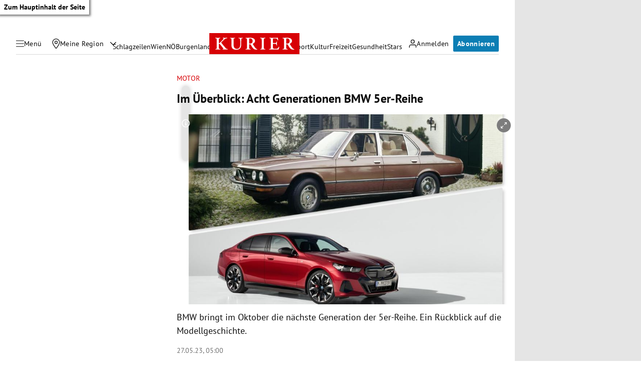

--- FILE ---
content_type: application/javascript; charset=utf-8
request_url: https://fundingchoicesmessages.google.com/f/AGSKWxU5181dEKlMyXifXdYnLiSVas6Q7pXO6CjL1Za7ma2qJ2EHFNjt5mTtyf_3SsRoJaaLJHI4KA8tiihzfJagi3fMRPzToHx_H3BNXdGOMfEZ_HuDs7SoOIa4WaSZFWOGdRQrxnSukgMhDxtgCyCnIVdqt4qnCZn--cCbsFummDR6NNNbCok2xhSuwu2N/_/bigtopl.swf/advertical.=ad320x50-/sponsor_select..net/ads.
body_size: -1286
content:
window['afa5de2b-cf2f-498b-bec8-fc308f988fd3'] = true;

--- FILE ---
content_type: application/javascript
request_url: https://kurier.at/assets/main/js/main.CIW2uToy.js
body_size: 48275
content:
const __vite__mapDeps=(i,m=__vite__mapDeps,d=(m.f||(m.f=["js/flourish.ChHOc930.js","js/youTube.BwJlcIJi.js","js/tiktok.CIU1m1I_.js","js/iframe.ssEugsB1.js","js/iframeComponent.Dv3dhEuD.js","css/iframe.Dvv8ftUy.css","js/twitter.DC1dphTa.js","js/twitter.Dt9cMuCl.js","js/bluesky.DBi0l-78.js","js/instagram.DGknKWLo.js","js/facebook.Ckx-0H7J.js","js/coral.CB2t4qrC.js","js/gallerySlider.Bcwp7YkB.js","js/newsletterSignup.BSOqRCu4.js","css/newsletterSignup.pKin9yMq.css","js/pinpoll.BXNx4l_P.js","css/pinpoll.BoWTr9iT.css","js/pinterest.B3EVWPPF.js","js/teaserSlider.Bbe53pE4.js","css/teaserSlider.98bN3E1I.css","js/pianoOffer.Cq8JlqiL.js","css/pianoOffer.CyKQiI9x.css","js/tabbedList.DDB_DD9H.js","js/dragScroll.xzuTy3zu.js","js/redditPost.CpE-nHwN.js","js/newsBoxTracking.DxeqAAbc.js","js/infoBoxTracking.De9vZ53I.js","js/pushButton.CyEWctl-.js","css/pushButton.VJHWG2qt.css","js/aboContact.B7t1g7ha.js","js/contact.xtgH84a9.js","css/contact.DujTZ192.css","js/riddle.Dnzn52xu.js","js/beforeAfterSlider.ClW3QM_2.js","css/beforeAfterSlider.nI9Y3r2H.css","js/coverpage.C9I7F2rs.js","css/coverpage.IedtE0pG.css","js/embed.C8pfE4Xb.js","js/liveBlogShare.xKxlcS64.js","js/liveBlogShareComponent.s9TM-k5P.js","js/shorthand.D2MHo-K3.js","css/shorthand.CFI0YteD.css","js/footballCupPlayoff.BLNOhKzV.js","js/sportmonks.zrpLoCKb.js","js/selectComponent.D2dfsdc0.js","css/footballCupPlayoff.DLjnk7Zv.css","js/footballLiveStanding.aU5i7iPY.js","css/footballLiveStanding.D41GLoXB.css","js/footballTable.D2uyE5pg.js","css/footballTable.DX2FnldI.css","js/index.D5kR29eG.js","js/imageComponent.DOZisNkp.js","css/index.WP-GxtJv.css","js/liveBlog.lmetfzjJ.js","js/index.DQ85Ac-y.js","js/threads.Dyp8k5_N.js"])))=>i.map(i=>d[i]);
var Tt=Object.defineProperty;var Lt=(te,ee,ie)=>ee in te?Tt(te,ee,{enumerable:!0,configurable:!0,writable:!0,value:ie}):te[ee]=ie;var ue=(te,ee,ie)=>Lt(te,typeof ee!="symbol"?ee+"":ee,ie);import{_ as __vite_glob_0_50,a as __vite_glob_0_49,b as __vite_glob_0_48,c as __vite_glob_0_47,d as __vite_glob_0_46,e as __vite_glob_0_45,f as __vite_glob_0_44,g as __vite_glob_0_43,h as __vite_glob_0_42,i as __vite_glob_0_41,j as __vite_glob_0_40,k as __vite_glob_0_39,l as __vite_glob_0_38,m as __vite_glob_0_37,n as __vite_glob_0_36,o as __vite_glob_0_35,p as __vite_glob_0_34,q as __vite_glob_0_33,r as __vite_glob_0_32,s as __vite_glob_0_31,t as __vite_glob_0_30,u as __vite_glob_0_29,v as __vite_glob_0_28,w as __vite_glob_0_27,x as __vite_glob_0_26,y as __vite_glob_0_25,z as __vite_glob_0_24}from"./youTube.BwJlcIJi.js";var VendorTypes=(te=>(te[te.PLACEHOLDER=0]="PLACEHOLDER",te[te.datawrapper=1]="datawrapper",te[te.infogram=2]="infogram",te[te.adition=3]="adition",te[te.apaGrafiken=4]="apaGrafiken",te[te.outbrain=5]="outbrain",te[te.soundCloud=6]="soundCloud",te[te.vimeo=7]="vimeo",te[te.apaVideo=8]="apaVideo",te[te.competition=9]="competition",te[te.newsletter=10]="newsletter",te[te.facebook=11]="facebook",te[te.instagram=12]="instagram",te[te.degrees23=13]="degrees23",te[te.pinPoll=14]="pinPoll",te[te.podigee=15]="podigee",te[te.simplecast=16]="simplecast",te[te.infonline=17]="infonline",te[te.cleverPush=18]="cleverPush",te[te.riddle=19]="riddle",te[te.pinterest=20]="pinterest",te[te.tikTok=21]="tikTok",te[te.x=22]="x",te[te.youTube=23]="youTube",te[te.piano=24]="piano",te[te.googleAds=25]="googleAds",te[te.googleAnalytics=26]="googleAnalytics",te[te.googleMaps=27]="googleMaps",te[te.googleTagManager=28]="googleTagManager",te[te.flourish=29]="flourish",te[te.spotify=30]="spotify",te[te.activeCampaign=31]="activeCampaign",te[te.paypal=32]="paypal",te[te.acast=33]="acast",te[te.pusherLtd=34]="pusherLtd",te[te.elevenLabs=35]="elevenLabs",te[te.assertiveYield=36]="assertiveYield",te[te.snowplow=37]="snowplow",te[te.storifyme=38]="storifyme",te[te.kDigital=39]="kDigital",te[te.chartbeat=40]="chartbeat",te[te.bitmovin=41]="bitmovin",te[te.cloudflare=42]="cloudflare",te[te.shorthand=43]="shorthand",te[te.bluesky=44]="bluesky",te[te.threads=45]="threads",te[te.oetv=46]="oetv",te[te.sofascore=47]="sofascore",te[te.lovable=48]="lovable",te))(VendorTypes||{});function isPreview(){return window.self!==window.top}var n$1,l$2,u$3,t$2,i$2,r$2,o$2,e$2,f$3,c$2,s$2,a$2,h$3,p$3={},y$3=[],v$2=/acit|ex(?:s|g|n|p|$)|rph|grid|ows|mnc|ntw|ine[ch]|zoo|^ord|itera/i,w$3=Array.isArray;function d$2(te,ee){for(var ie in ee)te[ie]=ee[ie];return te}function g$4(te){te&&te.parentNode&&te.parentNode.removeChild(te)}function _$3(te,ee,ie){var ne,oe,re,se={};for(re in ee)re=="key"?ne=ee[re]:re=="ref"?oe=ee[re]:se[re]=ee[re];if(arguments.length>2&&(se.children=arguments.length>3?n$1.call(arguments,2):ie),typeof te=="function"&&te.defaultProps!=null)for(re in te.defaultProps)se[re]==null&&(se[re]=te.defaultProps[re]);return m$2(te,se,ne,oe,null)}function m$2(te,ee,ie,ne,oe){var re={type:te,props:ee,key:ie,ref:ne,__k:null,__:null,__b:0,__e:null,__c:null,constructor:void 0,__v:oe??++u$3,__i:-1,__u:0};return oe==null&&l$2.vnode!=null&&l$2.vnode(re),re}function b$2(){return{current:null}}function k$3(te){return te.children}function x$2(te,ee){this.props=te,this.context=ee}function S(te,ee){if(ee==null)return te.__?S(te.__,te.__i+1):null;for(var ie;ee<te.__k.length;ee++)if((ie=te.__k[ee])!=null&&ie.__e!=null)return ie.__e;return typeof te.type=="function"?S(te):null}function C$2(te){var ee,ie;if((te=te.__)!=null&&te.__c!=null){for(te.__e=te.__c.base=null,ee=0;ee<te.__k.length;ee++)if((ie=te.__k[ee])!=null&&ie.__e!=null){te.__e=te.__c.base=ie.__e;break}return C$2(te)}}function M$2(te){(!te.__d&&(te.__d=!0)&&i$2.push(te)&&!$$1.__r++||r$2!=l$2.debounceRendering)&&((r$2=l$2.debounceRendering)||o$2)($$1)}function $$1(){for(var te,ee,ie,ne,oe,re,se,ae=1;i$2.length;)i$2.length>ae&&i$2.sort(e$2),te=i$2.shift(),ae=i$2.length,te.__d&&(ie=void 0,oe=(ne=(ee=te).__v).__e,re=[],se=[],ee.__P&&((ie=d$2({},ne)).__v=ne.__v+1,l$2.vnode&&l$2.vnode(ie),O$1(ee.__P,ie,ne,ee.__n,ee.__P.namespaceURI,32&ne.__u?[oe]:null,re,oe??S(ne),!!(32&ne.__u),se),ie.__v=ne.__v,ie.__.__k[ie.__i]=ie,z$2(re,ie,se),ie.__e!=oe&&C$2(ie)));$$1.__r=0}function I$1(te,ee,ie,ne,oe,re,se,ae,le,ce,he){var de,_e,fe,Se,Pe,Ee,pe=ne&&ne.__k||y$3,we=ee.length;for(le=P$2(ie,ee,pe,le,we),de=0;de<we;de++)(fe=ie.__k[de])!=null&&(_e=fe.__i==-1?p$3:pe[fe.__i]||p$3,fe.__i=de,Ee=O$1(te,fe,_e,oe,re,se,ae,le,ce,he),Se=fe.__e,fe.ref&&_e.ref!=fe.ref&&(_e.ref&&q$2(_e.ref,null,fe),he.push(fe.ref,fe.__c||Se,fe)),Pe==null&&Se!=null&&(Pe=Se),4&fe.__u||_e.__k===fe.__k?le=A$3(fe,le,te):typeof fe.type=="function"&&Ee!==void 0?le=Ee:Se&&(le=Se.nextSibling),fe.__u&=-7);return ie.__e=Pe,le}function P$2(te,ee,ie,ne,oe){var re,se,ae,le,ce,he=ie.length,de=he,_e=0;for(te.__k=new Array(oe),re=0;re<oe;re++)(se=ee[re])!=null&&typeof se!="boolean"&&typeof se!="function"?(le=re+_e,(se=te.__k[re]=typeof se=="string"||typeof se=="number"||typeof se=="bigint"||se.constructor==String?m$2(null,se,null,null,null):w$3(se)?m$2(k$3,{children:se},null,null,null):se.constructor==null&&se.__b>0?m$2(se.type,se.props,se.key,se.ref?se.ref:null,se.__v):se).__=te,se.__b=te.__b+1,ae=null,(ce=se.__i=L$1(se,ie,le,de))!=-1&&(de--,(ae=ie[ce])&&(ae.__u|=2)),ae==null||ae.__v==null?(ce==-1&&(oe>he?_e--:oe<he&&_e++),typeof se.type!="function"&&(se.__u|=4)):ce!=le&&(ce==le-1?_e--:ce==le+1?_e++:(ce>le?_e--:_e++,se.__u|=4))):te.__k[re]=null;if(de)for(re=0;re<he;re++)(ae=ie[re])!=null&&!(2&ae.__u)&&(ae.__e==ne&&(ne=S(ae)),B$2(ae,ae));return ne}function A$3(te,ee,ie){var ne,oe;if(typeof te.type=="function"){for(ne=te.__k,oe=0;ne&&oe<ne.length;oe++)ne[oe]&&(ne[oe].__=te,ee=A$3(ne[oe],ee,ie));return ee}te.__e!=ee&&(ee&&te.type&&!ie.contains(ee)&&(ee=S(te)),ie.insertBefore(te.__e,ee||null),ee=te.__e);do ee=ee&&ee.nextSibling;while(ee!=null&&ee.nodeType==8);return ee}function H$1(te,ee){return ee=ee||[],te==null||typeof te=="boolean"||(w$3(te)?te.some(function(ie){H$1(ie,ee)}):ee.push(te)),ee}function L$1(te,ee,ie,ne){var oe,re,se=te.key,ae=te.type,le=ee[ie];if(le===null&&te.key==null||le&&se==le.key&&ae==le.type&&!(2&le.__u))return ie;if(ne>(le!=null&&!(2&le.__u)?1:0))for(oe=ie-1,re=ie+1;oe>=0||re<ee.length;){if(oe>=0){if((le=ee[oe])&&!(2&le.__u)&&se==le.key&&ae==le.type)return oe;oe--}if(re<ee.length){if((le=ee[re])&&!(2&le.__u)&&se==le.key&&ae==le.type)return re;re++}}return-1}function T$2(te,ee,ie){ee[0]=="-"?te.setProperty(ee,ie??""):te[ee]=ie==null?"":typeof ie!="number"||v$2.test(ee)?ie:ie+"px"}function j$2(te,ee,ie,ne,oe){var re;e:if(ee=="style")if(typeof ie=="string")te.style.cssText=ie;else{if(typeof ne=="string"&&(te.style.cssText=ne=""),ne)for(ee in ne)ie&&ee in ie||T$2(te.style,ee,"");if(ie)for(ee in ie)ne&&ie[ee]==ne[ee]||T$2(te.style,ee,ie[ee])}else if(ee[0]=="o"&&ee[1]=="n")re=ee!=(ee=ee.replace(f$3,"$1")),ee=ee.toLowerCase()in te||ee=="onFocusOut"||ee=="onFocusIn"?ee.toLowerCase().slice(2):ee.slice(2),te.l||(te.l={}),te.l[ee+re]=ie,ie?ne?ie.u=ne.u:(ie.u=c$2,te.addEventListener(ee,re?a$2:s$2,re)):te.removeEventListener(ee,re?a$2:s$2,re);else{if(oe=="http://www.w3.org/2000/svg")ee=ee.replace(/xlink(H|:h)/,"h").replace(/sName$/,"s");else if(ee!="width"&&ee!="height"&&ee!="href"&&ee!="list"&&ee!="form"&&ee!="tabIndex"&&ee!="download"&&ee!="rowSpan"&&ee!="colSpan"&&ee!="role"&&ee!="popover"&&ee in te)try{te[ee]=ie??"";break e}catch{}typeof ie=="function"||(ie==null||ie===!1&&ee[4]!="-"?te.removeAttribute(ee):te.setAttribute(ee,ee=="popover"&&ie==1?"":ie))}}function F$3(te){return function(ee){if(this.l){var ie=this.l[ee.type+te];if(ee.t==null)ee.t=c$2++;else if(ee.t<ie.u)return;return ie(l$2.event?l$2.event(ee):ee)}}}function O$1(te,ee,ie,ne,oe,re,se,ae,le,ce){var he,de,_e,fe,Se,Pe,Ee,pe,we,ze,xe,Ye,je,Ze,Je,Ue,tt,Oe=ee.type;if(ee.constructor!=null)return null;128&ie.__u&&(le=!!(32&ie.__u),re=[ae=ee.__e=ie.__e]),(he=l$2.__b)&&he(ee);e:if(typeof Oe=="function")try{if(pe=ee.props,we="prototype"in Oe&&Oe.prototype.render,ze=(he=Oe.contextType)&&ne[he.__c],xe=he?ze?ze.props.value:he.__:ne,ie.__c?Ee=(de=ee.__c=ie.__c).__=de.__E:(we?ee.__c=de=new Oe(pe,xe):(ee.__c=de=new x$2(pe,xe),de.constructor=Oe,de.render=D$2),ze&&ze.sub(de),de.props=pe,de.state||(de.state={}),de.context=xe,de.__n=ne,_e=de.__d=!0,de.__h=[],de._sb=[]),we&&de.__s==null&&(de.__s=de.state),we&&Oe.getDerivedStateFromProps!=null&&(de.__s==de.state&&(de.__s=d$2({},de.__s)),d$2(de.__s,Oe.getDerivedStateFromProps(pe,de.__s))),fe=de.props,Se=de.state,de.__v=ee,_e)we&&Oe.getDerivedStateFromProps==null&&de.componentWillMount!=null&&de.componentWillMount(),we&&de.componentDidMount!=null&&de.__h.push(de.componentDidMount);else{if(we&&Oe.getDerivedStateFromProps==null&&pe!==fe&&de.componentWillReceiveProps!=null&&de.componentWillReceiveProps(pe,xe),!de.__e&&de.shouldComponentUpdate!=null&&de.shouldComponentUpdate(pe,de.__s,xe)===!1||ee.__v==ie.__v){for(ee.__v!=ie.__v&&(de.props=pe,de.state=de.__s,de.__d=!1),ee.__e=ie.__e,ee.__k=ie.__k,ee.__k.some(function(He){He&&(He.__=ee)}),Ye=0;Ye<de._sb.length;Ye++)de.__h.push(de._sb[Ye]);de._sb=[],de.__h.length&&se.push(de);break e}de.componentWillUpdate!=null&&de.componentWillUpdate(pe,de.__s,xe),we&&de.componentDidUpdate!=null&&de.__h.push(function(){de.componentDidUpdate(fe,Se,Pe)})}if(de.context=xe,de.props=pe,de.__P=te,de.__e=!1,je=l$2.__r,Ze=0,we){for(de.state=de.__s,de.__d=!1,je&&je(ee),he=de.render(de.props,de.state,de.context),Je=0;Je<de._sb.length;Je++)de.__h.push(de._sb[Je]);de._sb=[]}else do de.__d=!1,je&&je(ee),he=de.render(de.props,de.state,de.context),de.state=de.__s;while(de.__d&&++Ze<25);de.state=de.__s,de.getChildContext!=null&&(ne=d$2(d$2({},ne),de.getChildContext())),we&&!_e&&de.getSnapshotBeforeUpdate!=null&&(Pe=de.getSnapshotBeforeUpdate(fe,Se)),Ue=he,he!=null&&he.type===k$3&&he.key==null&&(Ue=N$1(he.props.children)),ae=I$1(te,w$3(Ue)?Ue:[Ue],ee,ie,ne,oe,re,se,ae,le,ce),de.base=ee.__e,ee.__u&=-161,de.__h.length&&se.push(de),Ee&&(de.__E=de.__=null)}catch(He){if(ee.__v=null,le||re!=null)if(He.then){for(ee.__u|=le?160:128;ae&&ae.nodeType==8&&ae.nextSibling;)ae=ae.nextSibling;re[re.indexOf(ae)]=null,ee.__e=ae}else for(tt=re.length;tt--;)g$4(re[tt]);else ee.__e=ie.__e,ee.__k=ie.__k;l$2.__e(He,ee,ie)}else re==null&&ee.__v==ie.__v?(ee.__k=ie.__k,ee.__e=ie.__e):ae=ee.__e=V$1(ie.__e,ee,ie,ne,oe,re,se,le,ce);return(he=l$2.diffed)&&he(ee),128&ee.__u?void 0:ae}function z$2(te,ee,ie){for(var ne=0;ne<ie.length;ne++)q$2(ie[ne],ie[++ne],ie[++ne]);l$2.__c&&l$2.__c(ee,te),te.some(function(oe){try{te=oe.__h,oe.__h=[],te.some(function(re){re.call(oe)})}catch(re){l$2.__e(re,oe.__v)}})}function N$1(te){return typeof te!="object"||te==null||te.__b&&te.__b>0?te:w$3(te)?te.map(N$1):d$2({},te)}function V$1(te,ee,ie,ne,oe,re,se,ae,le){var ce,he,de,_e,fe,Se,Pe,Ee=ie.props,pe=ee.props,we=ee.type;if(we=="svg"?oe="http://www.w3.org/2000/svg":we=="math"?oe="http://www.w3.org/1998/Math/MathML":oe||(oe="http://www.w3.org/1999/xhtml"),re!=null){for(ce=0;ce<re.length;ce++)if((fe=re[ce])&&"setAttribute"in fe==!!we&&(we?fe.localName==we:fe.nodeType==3)){te=fe,re[ce]=null;break}}if(te==null){if(we==null)return document.createTextNode(pe);te=document.createElementNS(oe,we,pe.is&&pe),ae&&(l$2.__m&&l$2.__m(ee,re),ae=!1),re=null}if(we==null)Ee===pe||ae&&te.data==pe||(te.data=pe);else{if(re=re&&n$1.call(te.childNodes),Ee=ie.props||p$3,!ae&&re!=null)for(Ee={},ce=0;ce<te.attributes.length;ce++)Ee[(fe=te.attributes[ce]).name]=fe.value;for(ce in Ee)if(fe=Ee[ce],ce!="children"){if(ce=="dangerouslySetInnerHTML")de=fe;else if(!(ce in pe)){if(ce=="value"&&"defaultValue"in pe||ce=="checked"&&"defaultChecked"in pe)continue;j$2(te,ce,null,fe,oe)}}for(ce in pe)fe=pe[ce],ce=="children"?_e=fe:ce=="dangerouslySetInnerHTML"?he=fe:ce=="value"?Se=fe:ce=="checked"?Pe=fe:ae&&typeof fe!="function"||Ee[ce]===fe||j$2(te,ce,fe,Ee[ce],oe);if(he)ae||de&&(he.__html==de.__html||he.__html==te.innerHTML)||(te.innerHTML=he.__html),ee.__k=[];else if(de&&(te.innerHTML=""),I$1(ee.type=="template"?te.content:te,w$3(_e)?_e:[_e],ee,ie,ne,we=="foreignObject"?"http://www.w3.org/1999/xhtml":oe,re,se,re?re[0]:ie.__k&&S(ie,0),ae,le),re!=null)for(ce=re.length;ce--;)g$4(re[ce]);ae||(ce="value",we=="progress"&&Se==null?te.removeAttribute("value"):Se!=null&&(Se!==te[ce]||we=="progress"&&!Se||we=="option"&&Se!=Ee[ce])&&j$2(te,ce,Se,Ee[ce],oe),ce="checked",Pe!=null&&Pe!=te[ce]&&j$2(te,ce,Pe,Ee[ce],oe))}return te}function q$2(te,ee,ie){try{if(typeof te=="function"){var ne=typeof te.__u=="function";ne&&te.__u(),ne&&ee==null||(te.__u=te(ee))}else te.current=ee}catch(oe){l$2.__e(oe,ie)}}function B$2(te,ee,ie){var ne,oe;if(l$2.unmount&&l$2.unmount(te),(ne=te.ref)&&(ne.current&&ne.current!=te.__e||q$2(ne,null,ee)),(ne=te.__c)!=null){if(ne.componentWillUnmount)try{ne.componentWillUnmount()}catch(re){l$2.__e(re,ee)}ne.base=ne.__P=null}if(ne=te.__k)for(oe=0;oe<ne.length;oe++)ne[oe]&&B$2(ne[oe],ee,ie||typeof te.type!="function");ie||g$4(te.__e),te.__c=te.__=te.__e=void 0}function D$2(te,ee,ie){return this.constructor(te,ie)}function E$2(te,ee,ie){var ne,oe,re,se;ee==document&&(ee=document.documentElement),l$2.__&&l$2.__(te,ee),oe=(ne=typeof ie=="function")?null:ie&&ie.__k||ee.__k,re=[],se=[],O$1(ee,te=(!ne&&ie||ee).__k=_$3(k$3,null,[te]),oe||p$3,p$3,ee.namespaceURI,!ne&&ie?[ie]:oe?null:ee.firstChild?n$1.call(ee.childNodes):null,re,!ne&&ie?ie:oe?oe.__e:ee.firstChild,ne,se),z$2(re,te,se)}function G$1(te,ee){E$2(te,ee,G$1)}function J$1(te,ee,ie){var ne,oe,re,se,ae=d$2({},te.props);for(re in te.type&&te.type.defaultProps&&(se=te.type.defaultProps),ee)re=="key"?ne=ee[re]:re=="ref"?oe=ee[re]:ae[re]=ee[re]==null&&se!=null?se[re]:ee[re];return arguments.length>2&&(ae.children=arguments.length>3?n$1.call(arguments,2):ie),m$2(te.type,ae,ne||te.key,oe||te.ref,null)}function K$1(te){function ee(ie){var ne,oe;return this.getChildContext||(ne=new Set,(oe={})[ee.__c]=this,this.getChildContext=function(){return oe},this.componentWillUnmount=function(){ne=null},this.shouldComponentUpdate=function(re){this.props.value!=re.value&&ne.forEach(function(se){se.__e=!0,M$2(se)})},this.sub=function(re){ne.add(re);var se=re.componentWillUnmount;re.componentWillUnmount=function(){ne&&ne.delete(re),se&&se.call(re)}}),ie.children}return ee.__c="__cC"+h$3++,ee.__=te,ee.Provider=ee.__l=(ee.Consumer=function(ie,ne){return ie.children(ne)}).contextType=ee,ee}n$1=y$3.slice,l$2={__e:function(te,ee,ie,ne){for(var oe,re,se;ee=ee.__;)if((oe=ee.__c)&&!oe.__)try{if((re=oe.constructor)&&re.getDerivedStateFromError!=null&&(oe.setState(re.getDerivedStateFromError(te)),se=oe.__d),oe.componentDidCatch!=null&&(oe.componentDidCatch(te,ne||{}),se=oe.__d),se)return oe.__E=oe}catch(ae){te=ae}throw te}},u$3=0,t$2=function(te){return te!=null&&te.constructor==null},x$2.prototype.setState=function(te,ee){var ie;ie=this.__s!=null&&this.__s!=this.state?this.__s:this.__s=d$2({},this.state),typeof te=="function"&&(te=te(d$2({},ie),this.props)),te&&d$2(ie,te),te!=null&&this.__v&&(ee&&this._sb.push(ee),M$2(this))},x$2.prototype.forceUpdate=function(te){this.__v&&(this.__e=!0,te&&this.__h.push(te),M$2(this))},x$2.prototype.render=k$3,i$2=[],o$2=typeof Promise=="function"?Promise.prototype.then.bind(Promise.resolve()):setTimeout,e$2=function(te,ee){return te.__v.__b-ee.__v.__b},$$1.__r=0,f$3=/(PointerCapture)$|Capture$/i,c$2=0,s$2=F$3(!1),a$2=F$3(!0),h$3=0;var t$1,r$1,u$2,i$1,o$1=0,f$2=[],c$1=l$2,e$1=c$1.__b,a$1=c$1.__r,v$1=c$1.diffed,l$1=c$1.__c,m$1=c$1.unmount,s$1=c$1.__;function p$2(te,ee){c$1.__h&&c$1.__h(r$1,te,o$1||ee),o$1=0;var ie=r$1.__H||(r$1.__H={__:[],__h:[]});return te>=ie.__.length&&ie.__.push({}),ie.__[te]}function d$1(te){return o$1=1,h$2(D$1,te)}function h$2(te,ee,ie){var ne=p$2(t$1++,2);if(ne.t=te,!ne.__c&&(ne.__=[ie?ie(ee):D$1(void 0,ee),function(ae){var le=ne.__N?ne.__N[0]:ne.__[0],ce=ne.t(le,ae);le!==ce&&(ne.__N=[ce,ne.__[1]],ne.__c.setState({}))}],ne.__c=r$1,!r$1.__f)){var oe=function(ae,le,ce){if(!ne.__c.__H)return!0;var he=ne.__c.__H.__.filter(function(_e){return!!_e.__c});if(he.every(function(_e){return!_e.__N}))return!re||re.call(this,ae,le,ce);var de=ne.__c.props!==ae;return he.forEach(function(_e){if(_e.__N){var fe=_e.__[0];_e.__=_e.__N,_e.__N=void 0,fe!==_e.__[0]&&(de=!0)}}),re&&re.call(this,ae,le,ce)||de};r$1.__f=!0;var re=r$1.shouldComponentUpdate,se=r$1.componentWillUpdate;r$1.componentWillUpdate=function(ae,le,ce){if(this.__e){var he=re;re=void 0,oe(ae,le,ce),re=he}se&&se.call(this,ae,le,ce)},r$1.shouldComponentUpdate=oe}return ne.__N||ne.__}function y$2(te,ee){var ie=p$2(t$1++,3);!c$1.__s&&C$1(ie.__H,ee)&&(ie.__=te,ie.u=ee,r$1.__H.__h.push(ie))}function _$2(te,ee){var ie=p$2(t$1++,4);!c$1.__s&&C$1(ie.__H,ee)&&(ie.__=te,ie.u=ee,r$1.__h.push(ie))}function A$2(te){return o$1=5,T$1(function(){return{current:te}},[])}function F$2(te,ee,ie){o$1=6,_$2(function(){if(typeof te=="function"){var ne=te(ee());return function(){te(null),ne&&typeof ne=="function"&&ne()}}if(te)return te.current=ee(),function(){return te.current=null}},ie==null?ie:ie.concat(te))}function T$1(te,ee){var ie=p$2(t$1++,7);return C$1(ie.__H,ee)&&(ie.__=te(),ie.__H=ee,ie.__h=te),ie.__}function q$1(te,ee){return o$1=8,T$1(function(){return te},ee)}function x$1(te){var ee=r$1.context[te.__c],ie=p$2(t$1++,9);return ie.c=te,ee?(ie.__==null&&(ie.__=!0,ee.sub(r$1)),ee.props.value):te.__}function P$1(te,ee){c$1.useDebugValue&&c$1.useDebugValue(ee?ee(te):te)}function g$3(){var te=p$2(t$1++,11);if(!te.__){for(var ee=r$1.__v;ee!==null&&!ee.__m&&ee.__!==null;)ee=ee.__;var ie=ee.__m||(ee.__m=[0,0]);te.__="P"+ie[0]+"-"+ie[1]++}return te.__}function j$1(){for(var te;te=f$2.shift();)if(te.__P&&te.__H)try{te.__H.__h.forEach(z$1),te.__H.__h.forEach(B$1),te.__H.__h=[]}catch(ee){te.__H.__h=[],c$1.__e(ee,te.__v)}}c$1.__b=function(te){r$1=null,e$1&&e$1(te)},c$1.__=function(te,ee){te&&ee.__k&&ee.__k.__m&&(te.__m=ee.__k.__m),s$1&&s$1(te,ee)},c$1.__r=function(te){a$1&&a$1(te),t$1=0;var ee=(r$1=te.__c).__H;ee&&(u$2===r$1?(ee.__h=[],r$1.__h=[],ee.__.forEach(function(ie){ie.__N&&(ie.__=ie.__N),ie.u=ie.__N=void 0})):(ee.__h.forEach(z$1),ee.__h.forEach(B$1),ee.__h=[],t$1=0)),u$2=r$1},c$1.diffed=function(te){v$1&&v$1(te);var ee=te.__c;ee&&ee.__H&&(ee.__H.__h.length&&(f$2.push(ee)!==1&&i$1===c$1.requestAnimationFrame||((i$1=c$1.requestAnimationFrame)||w$2)(j$1)),ee.__H.__.forEach(function(ie){ie.u&&(ie.__H=ie.u),ie.u=void 0})),u$2=r$1=null},c$1.__c=function(te,ee){ee.some(function(ie){try{ie.__h.forEach(z$1),ie.__h=ie.__h.filter(function(ne){return!ne.__||B$1(ne)})}catch(ne){ee.some(function(oe){oe.__h&&(oe.__h=[])}),ee=[],c$1.__e(ne,ie.__v)}}),l$1&&l$1(te,ee)},c$1.unmount=function(te){m$1&&m$1(te);var ee,ie=te.__c;ie&&ie.__H&&(ie.__H.__.forEach(function(ne){try{z$1(ne)}catch(oe){ee=oe}}),ie.__H=void 0,ee&&c$1.__e(ee,ie.__v))};var k$2=typeof requestAnimationFrame=="function";function w$2(te){var ee,ie=function(){clearTimeout(ne),k$2&&cancelAnimationFrame(ee),setTimeout(te)},ne=setTimeout(ie,100);k$2&&(ee=requestAnimationFrame(ie))}function z$1(te){var ee=r$1,ie=te.__c;typeof ie=="function"&&(te.__c=void 0,ie()),r$1=ee}function B$1(te){var ee=r$1;te.__c=te.__(),r$1=ee}function C$1(te,ee){return!te||te.length!==ee.length||ee.some(function(ie,ne){return ie!==te[ne]})}function D$1(te,ee){return typeof ee=="function"?ee(te):ee}var i=Symbol.for("preact-signals");function t(){if(s>1)s--;else{for(var te,ee=!1;h$1!==void 0;){var ie=h$1;for(h$1=void 0,f$1++;ie!==void 0;){var ne=ie.o;if(ie.o=void 0,ie.f&=-3,!(8&ie.f)&&c(ie))try{ie.c()}catch(oe){ee||(te=oe,ee=!0)}ie=ne}}if(f$1=0,s--,ee)throw te}}function r(te){if(s>0)return te();s++;try{return te()}finally{t()}}var o=void 0;function n(te){var ee=o;o=void 0;try{return te()}finally{o=ee}}var h$1=void 0,s=0,f$1=0,v=0;function e(te){if(o!==void 0){var ee=te.n;if(ee===void 0||ee.t!==o)return ee={i:0,S:te,p:o.s,n:void 0,t:o,e:void 0,x:void 0,r:ee},o.s!==void 0&&(o.s.n=ee),o.s=ee,te.n=ee,32&o.f&&te.S(ee),ee;if(ee.i===-1)return ee.i=0,ee.n!==void 0&&(ee.n.p=ee.p,ee.p!==void 0&&(ee.p.n=ee.n),ee.p=o.s,ee.n=void 0,o.s.n=ee,o.s=ee),ee}}function u$1(te,ee){this.v=te,this.i=0,this.n=void 0,this.t=void 0,this.W=ee==null?void 0:ee.watched,this.Z=ee==null?void 0:ee.unwatched,this.name=ee==null?void 0:ee.name}u$1.prototype.brand=i;u$1.prototype.h=function(){return!0};u$1.prototype.S=function(te){var ee=this,ie=this.t;ie!==te&&te.e===void 0&&(te.x=ie,this.t=te,ie!==void 0?ie.e=te:n(function(){var ne;(ne=ee.W)==null||ne.call(ee)}))};u$1.prototype.U=function(te){var ee=this;if(this.t!==void 0){var ie=te.e,ne=te.x;ie!==void 0&&(ie.x=ne,te.e=void 0),ne!==void 0&&(ne.e=ie,te.x=void 0),te===this.t&&(this.t=ne,ne===void 0&&n(function(){var oe;(oe=ee.Z)==null||oe.call(ee)}))}};u$1.prototype.subscribe=function(te){var ee=this;return E$1(function(){var ie=ee.value,ne=o;o=void 0;try{te(ie)}finally{o=ne}},{name:"sub"})};u$1.prototype.valueOf=function(){return this.value};u$1.prototype.toString=function(){return this.value+""};u$1.prototype.toJSON=function(){return this.value};u$1.prototype.peek=function(){var te=o;o=void 0;try{return this.value}finally{o=te}};Object.defineProperty(u$1.prototype,"value",{get:function(){var te=e(this);return te!==void 0&&(te.i=this.i),this.v},set:function(te){if(te!==this.v){if(f$1>100)throw new Error("Cycle detected");this.v=te,this.i++,v++,s++;try{for(var ee=this.t;ee!==void 0;ee=ee.x)ee.t.N()}finally{t()}}}});function d(te,ee){return new u$1(te,ee)}function c(te){for(var ee=te.s;ee!==void 0;ee=ee.n)if(ee.S.i!==ee.i||!ee.S.h()||ee.S.i!==ee.i)return!0;return!1}function a(te){for(var ee=te.s;ee!==void 0;ee=ee.n){var ie=ee.S.n;if(ie!==void 0&&(ee.r=ie),ee.S.n=ee,ee.i=-1,ee.n===void 0){te.s=ee;break}}}function l(te){for(var ee=te.s,ie=void 0;ee!==void 0;){var ne=ee.p;ee.i===-1?(ee.S.U(ee),ne!==void 0&&(ne.n=ee.n),ee.n!==void 0&&(ee.n.p=ne)):ie=ee,ee.S.n=ee.r,ee.r!==void 0&&(ee.r=void 0),ee=ne}te.s=ie}function y$1(te,ee){u$1.call(this,void 0),this.x=te,this.s=void 0,this.g=v-1,this.f=4,this.W=ee==null?void 0:ee.watched,this.Z=ee==null?void 0:ee.unwatched,this.name=ee==null?void 0:ee.name}y$1.prototype=new u$1;y$1.prototype.h=function(){if(this.f&=-3,1&this.f)return!1;if((36&this.f)==32||(this.f&=-5,this.g===v))return!0;if(this.g=v,this.f|=1,this.i>0&&!c(this))return this.f&=-2,!0;var te=o;try{a(this),o=this;var ee=this.x();(16&this.f||this.v!==ee||this.i===0)&&(this.v=ee,this.f&=-17,this.i++)}catch(ie){this.v=ie,this.f|=16,this.i++}return o=te,l(this),this.f&=-2,!0};y$1.prototype.S=function(te){if(this.t===void 0){this.f|=36;for(var ee=this.s;ee!==void 0;ee=ee.n)ee.S.S(ee)}u$1.prototype.S.call(this,te)};y$1.prototype.U=function(te){if(this.t!==void 0&&(u$1.prototype.U.call(this,te),this.t===void 0)){this.f&=-33;for(var ee=this.s;ee!==void 0;ee=ee.n)ee.S.U(ee)}};y$1.prototype.N=function(){if(!(2&this.f)){this.f|=6;for(var te=this.t;te!==void 0;te=te.x)te.t.N()}};Object.defineProperty(y$1.prototype,"value",{get:function(){if(1&this.f)throw new Error("Cycle detected");var te=e(this);if(this.h(),te!==void 0&&(te.i=this.i),16&this.f)throw this.v;return this.v}});function w$1(te,ee){return new y$1(te,ee)}function _$1(te){var ee=te.u;if(te.u=void 0,typeof ee=="function"){s++;var ie=o;o=void 0;try{ee()}catch(ne){throw te.f&=-2,te.f|=8,b$1(te),ne}finally{o=ie,t()}}}function b$1(te){for(var ee=te.s;ee!==void 0;ee=ee.n)ee.S.U(ee);te.x=void 0,te.s=void 0,_$1(te)}function g$2(te){if(o!==this)throw new Error("Out-of-order effect");l(this),o=te,this.f&=-2,8&this.f&&b$1(this),t()}function p$1(te,ee){this.x=te,this.u=void 0,this.s=void 0,this.o=void 0,this.f=32,this.name=ee==null?void 0:ee.name}p$1.prototype.c=function(){var te=this.S();try{if(8&this.f||this.x===void 0)return;var ee=this.x();typeof ee=="function"&&(this.u=ee)}finally{te()}};p$1.prototype.S=function(){if(1&this.f)throw new Error("Cycle detected");this.f|=1,this.f&=-9,_$1(this),a(this),s++;var te=o;return o=this,g$2.bind(this,te)};p$1.prototype.N=function(){2&this.f||(this.f|=2,this.o=h$1,h$1=this)};p$1.prototype.d=function(){this.f|=8,1&this.f||b$1(this)};p$1.prototype.dispose=function(){this.d()};function E$1(te,ee){var ie=new p$1(te,ee);try{ie.c()}catch(oe){throw ie.d(),oe}var ne=ie.d.bind(ie);return ne[Symbol.dispose]=ne,ne}var h,p,m=typeof window<"u"&&!!window.__PREACT_SIGNALS_DEVTOOLS__,_=[];E$1(function(){h=this.N})();function g$1(te,ee){l$2[te]=ee.bind(null,l$2[te]||function(){})}function y(te){p&&p(),p=te&&te.S()}function b(te){var ee=this,ie=te.data,ne=useSignal(ie);ne.value=ie;var oe=T$1(function(){for(var ae=ee,le=ee.__v;le=le.__;)if(le.__c){le.__c.__$f|=4;break}var ce=w$1(function(){var fe=ne.value.value;return fe===0?0:fe===!0?"":fe||""}),he=w$1(function(){return!Array.isArray(ce.value)&&!t$2(ce.value)}),de=E$1(function(){if(this.N=M$1,he.value){var fe=ce.value;ae.__v&&ae.__v.__e&&ae.__v.__e.nodeType===3&&(ae.__v.__e.data=fe)}}),_e=ee.__$u.d;return ee.__$u.d=function(){de(),_e.call(this)},[he,ce]},[]),re=oe[0],se=oe[1];return re.value?se.peek():se.value}b.displayName="ReactiveTextNode";Object.defineProperties(u$1.prototype,{constructor:{configurable:!0,value:void 0},type:{configurable:!0,value:b},props:{configurable:!0,get:function(){return{data:this}}},__b:{configurable:!0,value:1}});g$1("__b",function(te,ee){if(m&&typeof ee.type=="function"&&window.__PREACT_SIGNALS_DEVTOOLS__.exitComponent(),typeof ee.type=="string"){var ie,ne=ee.props;for(var oe in ne)if(oe!=="children"){var re=ne[oe];re instanceof u$1&&(ie||(ee.__np=ie={}),ie[oe]=re,ne[oe]=re.peek())}}te(ee)});g$1("__r",function(te,ee){if(m&&typeof ee.type=="function"&&window.__PREACT_SIGNALS_DEVTOOLS__.enterComponent(ee),ee.type!==k$3){y();var ie,ne=ee.__c;ne&&(ne.__$f&=-2,(ie=ne.__$u)===void 0&&(ne.__$u=ie=function(oe){var re;return E$1(function(){re=this}),re.c=function(){ne.__$f|=1,ne.setState({})},re}())),y(ie)}te(ee)});g$1("__e",function(te,ee,ie,ne){m&&window.__PREACT_SIGNALS_DEVTOOLS__.exitComponent(),y(),te(ee,ie,ne)});g$1("diffed",function(te,ee){m&&typeof ee.type=="function"&&window.__PREACT_SIGNALS_DEVTOOLS__.exitComponent(),y();var ie;if(typeof ee.type=="string"&&(ie=ee.__e)){var ne=ee.__np,oe=ee.props;if(ne){var re=ie.U;if(re)for(var se in re){var ae=re[se];ae!==void 0&&!(se in ne)&&(ae.d(),re[se]=void 0)}else re={},ie.U=re;for(var le in ne){var ce=re[le],he=ne[le];ce===void 0?(ce=k$1(ie,le,he,oe),re[le]=ce):ce.o(he,oe)}}}te(ee)});function k$1(te,ee,ie,ne){var oe=ee in te&&te.ownerSVGElement===void 0,re=d(ie);return{o:function(se,ae){re.value=se,ne=ae},d:E$1(function(){this.N=M$1;var se=re.value.value;ne[ee]!==se&&(ne[ee]=se,oe?te[ee]=se:se!=null&&(se!==!1||ee[4]==="-")?te.setAttribute(ee,se):te.removeAttribute(ee))})}}g$1("unmount",function(te,ee){if(typeof ee.type=="string"){var ie=ee.__e;if(ie){var ne=ie.U;if(ne){ie.U=void 0;for(var oe in ne){var re=ne[oe];re&&re.d()}}}}else{var se=ee.__c;if(se){var ae=se.__$u;ae&&(se.__$u=void 0,ae.d())}}te(ee)});g$1("__h",function(te,ee,ie,ne){(ne<3||ne===9)&&(ee.__$f|=2),te(ee,ie,ne)});x$2.prototype.shouldComponentUpdate=function(te,ee){var ie=this.__$u,ne=ie&&ie.s!==void 0;for(var oe in ee)return!0;if(this.__f||typeof this.u=="boolean"&&this.u===!0){var re=2&this.__$f;if(!(ne||re||4&this.__$f)||1&this.__$f)return!0}else if(!(ne||4&this.__$f)||3&this.__$f)return!0;for(var se in te)if(se!=="__source"&&te[se]!==this.props[se])return!0;for(var ae in this.props)if(!(ae in te))return!0;return!1};function useSignal(te,ee){return d$1(function(){return d(te,ee)})[0]}var A$1=function(te){queueMicrotask(function(){queueMicrotask(te)})};function F$1(){r(function(){for(var te;te=_.shift();)h.call(te)})}function M$1(){_.push(this)===1&&(l$2.requestAnimationFrame||A$1)(F$1)}const userConsentSignal=d([]),consentOverlayActive=d(!1),hasConsent=te=>w$1(()=>!!userConsentSignal.value.find(ee=>ee===VENDOR_APP_ID_MAP[te])).value,VENDOR_PARAGRAPH_IMAGE_MAP={[VendorTypes.PLACEHOLDER]:"",[VendorTypes.facebook]:"facebook.jpg",[VendorTypes.instagram]:"instagram.jpg",[VendorTypes.degrees23]:"degrees23.jpg",[VendorTypes.pinPoll]:"pinPoll.jpg",[VendorTypes.podigee]:"podigee.png",[VendorTypes.simplecast]:"simplecast.png",[VendorTypes.infonline]:"",[VendorTypes.cleverPush]:"cleverPush.jpg",[VendorTypes.riddle]:"riddle.jpg",[VendorTypes.pinterest]:"pinterest.jpg",[VendorTypes.tikTok]:"tikTok.jpg",[VendorTypes.x]:"twitter.jpg",[VendorTypes.youTube]:"youTube.jpg",[VendorTypes.newsletter]:"newsletter.jpg",[VendorTypes.competition]:"competition.jpg",[VendorTypes.apaVideo]:"apaVideo.jpg",[VendorTypes.vimeo]:"vimeo.jpg",[VendorTypes.soundCloud]:"soundCloud.jpg",[VendorTypes.outbrain]:"outbrain.jpg",[VendorTypes.apaGrafiken]:"apaGrafik.jpg",[VendorTypes.adition]:"contentgarden-teaser.jpg",[VendorTypes.infogram]:"degrees23.jpg",[VendorTypes.datawrapper]:"degrees23.jpg",[VendorTypes.googleMaps]:"googleMaps.jpg",[VendorTypes.googleAds]:"googleAds.jpg",[VendorTypes.googleAnalytics]:"",[VendorTypes.googleTagManager]:"",[VendorTypes.piano]:"",[VendorTypes.flourish]:"degrees23.jpg",[VendorTypes.spotify]:"spotify.png",[VendorTypes.activeCampaign]:"newsletter.jpg",[VendorTypes.paypal]:"paypal.png",[VendorTypes.pusherLtd]:"paypal.png",[VendorTypes.acast]:"acast.jpg",[VendorTypes.elevenLabs]:"elevenLabs.jpg",[VendorTypes.assertiveYield]:"",[VendorTypes.snowplow]:"",[VendorTypes.storifyme]:"storifyme.jpg",[VendorTypes.kDigital]:"",[VendorTypes.chartbeat]:"",[VendorTypes.bitmovin]:"",[VendorTypes.cloudflare]:"",[VendorTypes.shorthand]:"shorthand.png",[VendorTypes.bluesky]:"bluesky.png",[VendorTypes.threads]:"threads.png",[VendorTypes.oetv]:"",[VendorTypes.sofascore]:"",[VendorTypes.lovable]:""},VENDOR_NAME_MAP={[VendorTypes.PLACEHOLDER]:"",[VendorTypes.facebook]:"Facebook",[VendorTypes.instagram]:"Instagram",[VendorTypes.degrees23]:"23Degree",[VendorTypes.pinPoll]:"Pinpoll GmbH (Private Limited)",[VendorTypes.podigee]:"Podigee GmbH",[VendorTypes.simplecast]:"Simplecast Audios Ventures, Inc",[VendorTypes.infonline]:"INFOnline GmbH",[VendorTypes.cleverPush]:"CleverPush GmbH",[VendorTypes.riddle]:"Riddle Technologies AG",[VendorTypes.pinterest]:"Pinterest",[VendorTypes.tikTok]:"TikTok",[VendorTypes.x]:"X",[VendorTypes.youTube]:"Youtube",[VendorTypes.piano]:"Piano Software Inc.",[VendorTypes.newsletter]:"Piano Software Inc.",[VendorTypes.competition]:"Piano Software Inc.",[VendorTypes.apaVideo]:"APA-Videoplayer",[VendorTypes.vimeo]:"Vimeo",[VendorTypes.soundCloud]:"Soundcloud",[VendorTypes.outbrain]:"Outbrain UK Ltd",[VendorTypes.apaGrafiken]:"APA-Wahltool",[VendorTypes.adition]:"ADITION technologies AG",[VendorTypes.infogram]:"Infogram",[VendorTypes.datawrapper]:"Datawrapper",[VendorTypes.googleAds]:"Google Advertising Products",[VendorTypes.googleMaps]:"Google Maps",[VendorTypes.googleAnalytics]:"Google Analytics",[VendorTypes.googleTagManager]:"Google Tag Manager",[VendorTypes.flourish]:"Flourish(Kiln Enterprises Ltd)",[VendorTypes.spotify]:"Spotify",[VendorTypes.activeCampaign]:"ActiveCampaign",[VendorTypes.paypal]:"PayPal Holdings, Inc",[VendorTypes.pusherLtd]:"Pusher, LTD",[VendorTypes.acast]:"Acast",[VendorTypes.elevenLabs]:"ElevenLabs",[VendorTypes.assertiveYield]:"Assertive Yield B.V",[VendorTypes.snowplow]:"snowplow.io",[VendorTypes.storifyme]:"StorifyMe",[VendorTypes.kDigital]:"",[VendorTypes.chartbeat]:"",[VendorTypes.bitmovin]:"",[VendorTypes.cloudflare]:"",[VendorTypes.shorthand]:"Shorthand",[VendorTypes.bluesky]:"Bluesky, PBLLC",[VendorTypes.threads]:"Meta Platforms Ireland Limited",[VendorTypes.oetv]:"SportPass Medien GmbH",[VendorTypes.sofascore]:"Sofa IT Llc for informatics",[VendorTypes.lovable]:"Lovable Labs Incorporated"};VendorTypes.PLACEHOLDER+"",VendorTypes.facebook+"",VendorTypes.instagram+"",VendorTypes.degrees23+"",VendorTypes.pinPoll+"",VendorTypes.podigee+"",VendorTypes.simplecast+"",VendorTypes.infonline+"",VendorTypes.cleverPush+"",VendorTypes.riddle+"",VendorTypes.pinterest+"",VendorTypes.tikTok+"",VendorTypes.x+"",VendorTypes.youTube+"",VendorTypes.piano+"",VendorTypes.newsletter+"",VendorTypes.competition+"",VendorTypes.apaVideo+"",VendorTypes.vimeo+"",VendorTypes.soundCloud+"",VendorTypes.outbrain+"",VendorTypes.apaGrafiken+"",VendorTypes.adition+"",VendorTypes.infogram+"",VendorTypes.datawrapper+"",VendorTypes.googleAds+"",VendorTypes.googleMaps+"",VendorTypes.googleAnalytics+"",VendorTypes.googleTagManager+"",VendorTypes.flourish+"",VendorTypes.spotify+"",VendorTypes.activeCampaign+"",VendorTypes.paypal+"",VendorTypes.pusherLtd+"",VendorTypes.acast+"",VendorTypes.elevenLabs+"",VendorTypes.assertiveYield+"",VendorTypes.snowplow+"",VendorTypes.storifyme+"",VendorTypes.kDigital+"",VendorTypes.chartbeat+"",VendorTypes.bitmovin+"",VendorTypes.cloudflare+"",VendorTypes.shorthand+"",VendorTypes.bluesky+"",VendorTypes.threads+"",VendorTypes.oetv+"",VendorTypes.sofascore+"",VendorTypes.lovable+"";const VENDOR_APP_ID_MAP={[VendorTypes.facebook]:"facebook",[VendorTypes.instagram]:"instagram",[VendorTypes.degrees23]:"23degree-TH2WmEkR",[VendorTypes.pinPoll]:"pinpollgm-e2t3Vxt2",[VendorTypes.podigee]:"podigeegm-ckk8hi2w",[VendorTypes.simplecast]:"simplecast-PfFtJKkL",[VendorTypes.infonline]:"infonline-3LTYLRgZ",[VendorTypes.cleverPush]:"cleverpus-CKxZNRtt",[VendorTypes.riddle]:"riddle-afygamYN",[VendorTypes.pinterest]:"pinterest",[VendorTypes.tikTok]:"tiktok-KZAUQLZ9",[VendorTypes.x]:"xvormals-eyMp8wZV",[VendorTypes.youTube]:"youtube",[VendorTypes.piano]:"pianocdp-pKWNfVjh",[VendorTypes.newsletter]:"pianocdp-pKWNfVjh",[VendorTypes.competition]:"pianocdp-pKWNfVjh",[VendorTypes.apaVideo]:"apa-GB764ZD7",[VendorTypes.vimeo]:"vimeo",[VendorTypes.soundCloud]:"soundclou-CGaYMFFa",[VendorTypes.outbrain]:"outbrain",[VendorTypes.apaGrafiken]:"apa-GB764ZD7",[VendorTypes.adition]:"adition",[VendorTypes.infogram]:"infogram-Gqd4C9Gj",[VendorTypes.datawrapper]:"datawrappe-NztaFDbw",[VendorTypes.googleAds]:"google",[VendorTypes.googleMaps]:"googlemap-cRJEW8Pp",[VendorTypes.googleAnalytics]:"googleana-4TXnJigR",[VendorTypes.googleTagManager]:"googletag-Lpt6GgbT",[VendorTypes.flourish]:"flourish-Z3fFJ4mK",[VendorTypes.spotify]:"spotify-embed",[VendorTypes.activeCampaign]:"activecampaign",[VendorTypes.paypal]:"paypal-shopping",[VendorTypes.pusherLtd]:"pusherltd-RfEJ9DB9",[VendorTypes.acast]:"acast-4nKTYZPH",[VendorTypes.elevenLabs]:"elevenlab-bx3nVz3q",[VendorTypes.assertiveYield]:"assertive-aNjYQjhG",[VendorTypes.snowplow]:"snowplowi-Hdg3gRm7",[VendorTypes.storifyme]:"storifyme-GaP7hZdf",[VendorTypes.kDigital]:"kdigital-zkLW9ybx",[VendorTypes.chartbeat]:"chartbeat",[VendorTypes.bitmovin]:"bitmovin-Xk9AbeDa",[VendorTypes.cloudflare]:"cloudflar-CmWyMPM8",[VendorTypes.shorthand]:"shorthand-HwzPZRfB",[VendorTypes.bluesky]:"bluesky-Mgz9Htcq",[VendorTypes.threads]:"threads-GhTkhCZj",[VendorTypes.oetv]:"sportpass-kXCnc4g2",[VendorTypes.sofascore]:"sofascore-aBt486HC",[VendorTypes.lovable]:"lovable-AZdXTp2Y"};class Didomi{constructor(){ue(this,"requiredVendorIds",[VendorTypes.apaVideo,VendorTypes.assertiveYield,VendorTypes.bitmovin,VendorTypes.cloudflare,VendorTypes.kDigital,VendorTypes.piano]);ue(this,"whitelistedUserAgents",["APIs-Google","Mediapartners-Google","AdsBot-Google-Mobile","AdsBot-Google-Mobile","AdsBot-Google","Googlebot-Image","Googlebot-News","Googlebot","Googlebot-Video","Mediapartners-Google","AdsBot-Google-Mobile-Apps","FeedFetcher-Google","Google-Read-Aloud","DuplexWeb-Google","Google Favicon","googleweblight","Storebot-Google","cXensebot","elevenLabs/extractor.1.1."]);eval('(function(){function r(e){if(!window.frames[e]){if(document.body&&document.body.firstChild){var t=document.body;var n=document.createElement("iframe");n.style.display="none";n.name=e;n.title=e;t.insertBefore(n,t.firstChild)}else{setTimeout(function(){r(e)},5)}}}function e(n,a,o,c,d){function e(e,t,n,r){if(typeof n!=="function"){return}if(!window[a]){window[a]=[]}var i=false;if(d){i=d(e,r,n)}if(!i){window[a].push({command:e,version:t,callback:n,parameter:r})}}e.stub=true;e.stubVersion=2;function t(r){if(!window[n]||window[n].stub!==true){return}if(!r.data){return}var i=typeof r.data==="string";var e;try{e=i?JSON.parse(r.data):r.data}catch(t){return}if(e[o]){var a=e[o];window[n](a.command,a.version,function(e,t){var n={};n[c]={returnValue:e,success:t,callId:a.callId};if(r.source){r.source.postMessage(i?JSON.stringify(n):n,"*")}},a.parameter)}}if(typeof window[n]!=="function"){window[n]=e;if(window.addEventListener){window.addEventListener("message",t,false)}else{window.attachEvent("onmessage",t)}}}e("__tcfapi","__tcfapiBuffer","__tcfapiCall","__tcfapiReturn");r("__tcfapiLocator");(function(e,t){var n=document.createElement("link");n.rel="preconnect";n.as="script";var r=document.createElement("link");r.rel="dns-prefetch";r.as="script";var i=document.createElement("script");i.id="spcloader";i.type="text/javascript";i["async"]=true;i.charset="utf-8";var a="https://sdk.privacy-center.org/"+e+"/loader.js?target_type=notice&target="+t;if(window.didomiConfig&&window.didomiConfig.user){var o=window.didomiConfig.user;var c=o.country;var d=o.region;if(c){a=a+"&country="+c;if(d){a=a+"&region="+d}}}n.href="https://sdk.privacy-center.org/";r.href="https://sdk.privacy-center.org/";i.src=a;var s=document.getElementsByTagName("script")[0];s.parentNode.insertBefore(n,s);s.parentNode.insertBefore(r,s);s.parentNode.insertBefore(i,s)})("893c340d-e8ae-4a34-8b5f-794afb2ae060","q7Bc4qfM")})();'),window.didomiOnReady=window.didomiOnReady||[],this.init()}get isConsentFree(){return window.location.search.includes("trackingAllowed")||window.location.pathname==="/datenschutz"||isPreview()?!0:this.whitelistedUserAgents.filter(te=>navigator.userAgent.includes(te)).length>0}setUserConsentSignal(te){userConsentSignal.value=Object.values(te.getCurrentUserStatus().vendors).filter(ee=>ee.enabled).map(ee=>ee.id)}enableVendor(te){window.didomiOnReady.push(ee=>{const ie=ee.openCurrentUserStatusTransaction();te.forEach(oe=>{const re=VENDOR_APP_ID_MAP[oe];ie.enableVendor(re)});const ne=ee.getRequiredPurposes();ie.enablePurposes(ne.map(oe=>oe.id)),ie.commit()})}showNotice(){window.didomiOnReady.push(te=>{te.notice.show()})}hideNotice(){window.didomiOnReady.push(te=>{te.notice.hide()})}showPreferences(){window.didomiOnReady.push(te=>{te.preferences.show()})}}class AppDidomi extends Didomi{init(){window.didomiConfig={user:{externalConsent:{enabled:!0}},cookies:{storageSources:{cookies:!0,localStorage:!1}},preferences:{canCloseWhenConsentIsMissing:!1},bots:{consentRequired:!1},notice:{enable:!1}},window.didomiOnReady.push(ee=>{this.setUserConsentSignal(ee),window.didomiEventListeners=window.didomiEventListeners||[],window.didomiEventListeners.push({event:"consent.changed",listener:ie=>{this.setUserConsentSignal(ee)}})})}}class WebDidomi extends Didomi{init(){this.isConsentFree?this.hideNotice():(window.didomiConfig={cookies:{storageSources:{cookies:!0,localStorage:!1}},preferences:{canCloseWhenConsentIsMissing:!1},bots:{consentRequired:!1}},window.didomiOnReady.push(ee=>{this.setUserConsentSignal(ee);const ie=Object.values(ee.getCurrentUserStatus().vendors).filter(re=>re.enabled).map(re=>re.id);let ne=!1;this.requiredVendorIds.forEach(re=>{ie.includes(VENDOR_APP_ID_MAP[re])||(ne=!0)}),ne&&this.showNotice(),window.didomiEventListeners=window.didomiEventListeners||[],window.didomiEventListeners.push({event:"consent.changed",listener:re=>{this.setUserConsentSignal(ee)}}),window.didomiEventListeners.push({event:"preferences.hidden",listener:()=>{consentOverlayActive.value=!1}}),window.didomiEventListeners.push({event:"preferences.shown",listener:()=>{consentOverlayActive.value=!0}}),window.didomiEventListeners.push({event:"notice.hidden",listener:()=>{consentOverlayActive.value=!1}}),window.didomiEventListeners.push({event:"notice.shown",listener:()=>{consentOverlayActive.value=!0}});const oe="cookieSettings";if(window.location.search.includes(oe)){const re=new URL(window.location.href);re.searchParams.delete(oe),window.history.replaceState({},document.title,re.toString()),this.showPreferences()}}))}}function loadScript(te,ee){if((ne=>{const oe=document.getElementsByTagName("script");return!!Array.from(oe).find(re=>re.getAttribute("src")===ne)})(te))ee&&ee();else{const ne=document.createElement("script");ne.type="text/javascript",ne.defer=!0,ne.src=te;const oe=document.getElementsByTagName("head")[0];oe.insertBefore(ne,oe.firstChild),ee&&(ne.onload=()=>{ee()})}}function loadScriptV2(te,ee,ie){const ne=document.getElementsByTagName("script");if(!!!Array.from(ne).find(se=>se.getAttribute("src")===te))return new Promise(se=>{const ae=document.createElement("script");ie?Object.keys(ie).forEach(le=>{const ce=ie[le];ae.setAttribute(le,ce)}):ae.setAttribute("async",""),document.head.appendChild(ae),ae.onload=()=>{let le=window[ee];se(le)},ae.setAttribute("src",te)});let re=window[ee];return new Promise(se=>se(re))}const scriptLoadPromises={};function loadScriptV3(te,ee,ie){return te in scriptLoadPromises||(scriptLoadPromises[te]=new Promise((ne,oe)=>{const re=document.createElement("script");re.async=!0,re.onload=()=>{if(ee){let ae=0;const le=()=>{ae++;const ce=window[ee];ce?ne(ce):ae<20?setTimeout(le,50):ne(ce)};le()}else ne(void 0)},re.onerror=se=>{oe(se)},re.setAttribute("src",te),document.head.appendChild(re)})),scriptLoadPromises[te]}const LOCAL_STORAGE_KURIER_USER="kU",COOKIE_KURIER_ID="kid",COOKIE_USER_TINY_PASS="__utp",LOCAL_STORAGE_USER_REGION="kregion",COOKIE_IS_APP="is_app",COOKIE_PIANO_REGION_TOOLTIP="_pc_region_tooltip";function getCookie(te){const ie=`; ${document.cookie}`.split(`; ${te}=`);if(ie.length===2)return ie.pop().split(";").shift()}function setCookie(te,ee,ie){let ne="";if(ie){const oe=new Date;oe.setTime(oe.getTime()+ie*24*60*60*1e3),ne="; expires="+oe.toUTCString()}document.cookie=te+"="+(ee||"")+ne+"; path=/"}function deleteCookie(te){document.cookie=te+"=; Path=/; Expires=Thu, 01 Jan 1970 00:00:01 GMT;"}const GTM_SUBSCRIPTION_LEVEL_ANONYMOUS="anonymous",GTM_SUBSCRIPTION_LEVEL_REGISTERED="registered",GTM_SUBSCRIPTION_LEVEL_PAID="paid",GTM_SUBSCRIPTION_LEVEL_TRIAL="trial";var UserCustomFields=(te=>(te.nickName="nickname",te.customerId="abo_kundennummer",te.bookmarkedPosts="bookmarks",te.bookmarkedAuthors="bookmarked_authors",te.academicTitle="Titel",te.registrationPortal="Registrierungsportal",te.registrationDate="Registrierungsdatum",te.aboPrint="Abo",te.region="region",te.cancelationReason="cancelationreason",te.kid="kid",te))(UserCustomFields||{});class User{constructor(ee,ie,ne){ue(this,"email");ue(this,"firstName");ue(this,"lastName");ue(this,"uid");ue(this,"nickName");ue(this,"customerId");ue(this,"bookmarkedPosts");ue(this,"bookmarkedAuthors");ue(this,"academicTitle");ue(this,"hasPlusAccess");ue(this,"hasAdFree");ue(this,"hasAdReduced");ue(this,"hasPrintAbo");ue(this,"initials");ue(this,"region");ue(this,"kid");ue(this,"showEPaper");ue(this,"subscriptionLevel");var ae,le,ce,he,de,_e,fe,Se,Pe,Ee;this.token=ee,this.firstName=ie.user.first_name,this.lastName=ie.user.last_name,this.email=ie.user.email,this.uid=ie.user.uid,this.nickName=(ae=ie.user.custom_fields.find(pe=>pe.fieldName==="nickname"))==null?void 0:ae.value,this.customerId=(le=ie.user.custom_fields.find(pe=>pe.fieldName==="abo_kundennummer"))==null?void 0:le.value,this.bookmarkedPosts=((he=(ce=ie.user.custom_fields.find(pe=>pe.fieldName==="bookmarks"))==null?void 0:ce.value)==null?void 0:he.split(",").filter(Boolean))||[],this.bookmarkedAuthors=((_e=(de=ie.user.custom_fields.find(pe=>pe.fieldName==="bookmarked_authors"))==null?void 0:de.value)==null?void 0:_e.split(",").filter(Boolean))||[],this.academicTitle=(fe=ie.user.custom_fields.find(pe=>pe.fieldName==="Titel"))==null?void 0:fe.value,this.kid=(Se=ie.user.custom_fields.find(pe=>pe.fieldName==="kid"))==null?void 0:Se.value,this.hasPlusAccess=!!ne.find(pe=>pe.resource.rid===window.state.config.piano.rid&&pe.granted),this.hasAdFree=!!ne.find(pe=>pe.resource.rid===window.state.config.piano.adFreeResourceId&&pe.granted),this.hasAdReduced=!!ne.find(pe=>pe.resource.rid===window.state.config.piano.adReducedResourceId&&pe.granted),this.hasPrintAbo=((Pe=ie.user.custom_fields.find(pe=>pe.fieldName==="Abo"))==null?void 0:Pe.value)==="true";let oe="";if(this.firstName||this.lastName)this.firstName&&(oe+=this.firstName.charAt(0)),this.lastName&&(oe+=this.lastName.charAt(0));else{const pe=this.email.split("@");oe+=pe[0].charAt(0)+pe[1].charAt(0)}this.initials=oe,this.region=(Ee=ie.user.custom_fields.find(pe=>pe.fieldName==="region"))==null?void 0:Ee.value;let re;window.state.config.piano.mode==="sandbox"?re=["BR6VD7AQ","BRBH32QD","RSOZBCU"]:re=["BRBH32QD","BR6VD7AQ","BRR73RKR","RSOZBCU","RVBLMMZ"];const se=ne.filter(pe=>pe.expire_date===void 0||new Date<new Date(pe.expire_date*1e3)).map(pe=>pe.resource.rid).filter(pe=>re.includes(pe));this.showEPaper=se.length>0,this.subscriptionLevel=GTM_SUBSCRIPTION_LEVEL_REGISTERED,ne.find(pe=>pe.access_id==="TMRZWJPTMBK6")&&(this.subscriptionLevel=GTM_SUBSCRIPTION_LEVEL_TRIAL),ne.find(pe=>pe.access_id!=="TMRZWJPTMBK6")&&ne.length>0&&(this.subscriptionLevel=GTM_SUBSCRIPTION_LEVEL_PAID)}static get data(){const ee=localStorage.getItem(LOCAL_STORAGE_KURIER_USER);if(ee)try{const ie=atob(ee),ne=decodeURIComponent(escape(ie));return JSON.parse(ne)}catch(ie){console.error("Failed to parse user data from localStorage:",ie),localStorage.removeItem(LOCAL_STORAGE_KURIER_USER),window.location.reload();return}else return}static get mightCome(){return!!getCookie(COOKIE_USER_TINY_PASS)}}function requestKId(te){const ee=getCookie(COOKIE_KURIER_ID);fetch("https://id.kurier.at/getKid",{method:"POST",headers:{"Content-Type":"application/json"},body:JSON.stringify({uid:te,kid:ee})}).then(ie=>ie.json()).then(ie=>{setCookie(COOKIE_KURIER_ID,ie.kid,30)})}function g(te,ee){for(var ie in ee)te[ie]=ee[ie];return te}function E(te,ee){for(var ie in te)if(ie!=="__source"&&!(ie in ee))return!0;for(var ne in ee)if(ne!=="__source"&&te[ne]!==ee[ne])return!0;return!1}function C(te,ee){var ie=ee(),ne=d$1({t:{__:ie,u:ee}}),oe=ne[0].t,re=ne[1];return _$2(function(){oe.__=ie,oe.u=ee,x(oe)&&re({t:oe})},[te,ie,ee]),y$2(function(){return x(oe)&&re({t:oe}),te(function(){x(oe)&&re({t:oe})})},[te]),ie}function x(te){var ee,ie,ne=te.u,oe=te.__;try{var re=ne();return!((ee=oe)===(ie=re)&&(ee!==0||1/ee==1/ie)||ee!=ee&&ie!=ie)}catch{return!0}}function R(te){te()}function w(te){return te}function k(){return[!1,R]}var I=_$2;function N(te,ee){this.props=te,this.context=ee}function M(te,ee){function ie(oe){var re=this.props.ref,se=re==oe.ref;return!se&&re&&(re.call?re(null):re.current=null),ee?!ee(this.props,oe)||!se:E(this.props,oe)}function ne(oe){return this.shouldComponentUpdate=ie,_$3(te,oe)}return ne.displayName="Memo("+(te.displayName||te.name)+")",ne.prototype.isReactComponent=!0,ne.__f=!0,ne}(N.prototype=new x$2).isPureReactComponent=!0,N.prototype.shouldComponentUpdate=function(te,ee){return E(this.props,te)||E(this.state,ee)};var T=l$2.__b;l$2.__b=function(te){te.type&&te.type.__f&&te.ref&&(te.props.ref=te.ref,te.ref=null),T&&T(te)};var A=typeof Symbol<"u"&&Symbol.for&&Symbol.for("react.forward_ref")||3911;function D(te){function ee(ie){var ne=g({},ie);return delete ne.ref,te(ne,ie.ref||null)}return ee.$$typeof=A,ee.render=ee,ee.prototype.isReactComponent=ee.__f=!0,ee.displayName="ForwardRef("+(te.displayName||te.name)+")",ee}var L=function(te,ee){return te==null?null:H$1(H$1(te).map(ee))},O={map:L,forEach:L,count:function(te){return te?H$1(te).length:0},only:function(te){var ee=H$1(te);if(ee.length!==1)throw"Children.only";return ee[0]},toArray:H$1},F=l$2.__e;l$2.__e=function(te,ee,ie,ne){if(te.then){for(var oe,re=ee;re=re.__;)if((oe=re.__c)&&oe.__c)return ee.__e==null&&(ee.__e=ie.__e,ee.__k=ie.__k),oe.__c(te,ee)}F(te,ee,ie,ne)};var U=l$2.unmount;function V(te,ee,ie){return te&&(te.__c&&te.__c.__H&&(te.__c.__H.__.forEach(function(ne){typeof ne.__c=="function"&&ne.__c()}),te.__c.__H=null),(te=g({},te)).__c!=null&&(te.__c.__P===ie&&(te.__c.__P=ee),te.__c.__e=!0,te.__c=null),te.__k=te.__k&&te.__k.map(function(ne){return V(ne,ee,ie)})),te}function W(te,ee,ie){return te&&ie&&(te.__v=null,te.__k=te.__k&&te.__k.map(function(ne){return W(ne,ee,ie)}),te.__c&&te.__c.__P===ee&&(te.__e&&ie.appendChild(te.__e),te.__c.__e=!0,te.__c.__P=ie)),te}function P(){this.__u=0,this.o=null,this.__b=null}function j(te){var ee=te.__.__c;return ee&&ee.__a&&ee.__a(te)}function z(te){var ee,ie,ne;function oe(re){if(ee||(ee=te()).then(function(se){ie=se.default||se},function(se){ne=se}),ne)throw ne;if(!ie)throw ee;return _$3(ie,re)}return oe.displayName="Lazy",oe.__f=!0,oe}function B(){this.i=null,this.l=null}l$2.unmount=function(te){var ee=te.__c;ee&&ee.__R&&ee.__R(),ee&&32&te.__u&&(te.type=null),U&&U(te)},(P.prototype=new x$2).__c=function(te,ee){var ie=ee.__c,ne=this;ne.o==null&&(ne.o=[]),ne.o.push(ie);var oe=j(ne.__v),re=!1,se=function(){re||(re=!0,ie.__R=null,oe?oe(ae):ae())};ie.__R=se;var ae=function(){if(!--ne.__u){if(ne.state.__a){var le=ne.state.__a;ne.__v.__k[0]=W(le,le.__c.__P,le.__c.__O)}var ce;for(ne.setState({__a:ne.__b=null});ce=ne.o.pop();)ce.forceUpdate()}};ne.__u++||32&ee.__u||ne.setState({__a:ne.__b=ne.__v.__k[0]}),te.then(se,se)},P.prototype.componentWillUnmount=function(){this.o=[]},P.prototype.render=function(te,ee){if(this.__b){if(this.__v.__k){var ie=document.createElement("div"),ne=this.__v.__k[0].__c;this.__v.__k[0]=V(this.__b,ie,ne.__O=ne.__P)}this.__b=null}var oe=ee.__a&&_$3(k$3,null,te.fallback);return oe&&(oe.__u&=-33),[_$3(k$3,null,ee.__a?null:te.children),oe]};var H=function(te,ee,ie){if(++ie[1]===ie[0]&&te.l.delete(ee),te.props.revealOrder&&(te.props.revealOrder[0]!=="t"||!te.l.size))for(ie=te.i;ie;){for(;ie.length>3;)ie.pop()();if(ie[1]<ie[0])break;te.i=ie=ie[2]}};function Z(te){return this.getChildContext=function(){return te.context},te.children}function Y(te){var ee=this,ie=te.h;ee.componentWillUnmount=function(){E$2(null,ee.v),ee.v=null,ee.h=null},ee.h&&ee.h!==ie&&ee.componentWillUnmount(),ee.v||(ee.h=ie,ee.v={nodeType:1,parentNode:ie,childNodes:[],contains:function(){return!0},appendChild:function(ne){this.childNodes.push(ne),ee.h.appendChild(ne)},insertBefore:function(ne,oe){this.childNodes.push(ne),ee.h.insertBefore(ne,oe)},removeChild:function(ne){this.childNodes.splice(this.childNodes.indexOf(ne)>>>1,1),ee.h.removeChild(ne)}}),E$2(_$3(Z,{context:ee.context},te.__v),ee.v)}function $(te,ee){var ie=_$3(Y,{__v:te,h:ee});return ie.containerInfo=ee,ie}(B.prototype=new x$2).__a=function(te){var ee=this,ie=j(ee.__v),ne=ee.l.get(te);return ne[0]++,function(oe){var re=function(){ee.props.revealOrder?(ne.push(oe),H(ee,te,ne)):oe()};ie?ie(re):re()}},B.prototype.render=function(te){this.i=null,this.l=new Map;var ee=H$1(te.children);te.revealOrder&&te.revealOrder[0]==="b"&&ee.reverse();for(var ie=ee.length;ie--;)this.l.set(ee[ie],this.i=[1,0,this.i]);return te.children},B.prototype.componentDidUpdate=B.prototype.componentDidMount=function(){var te=this;this.l.forEach(function(ee,ie){H(te,ie,ee)})};var q=typeof Symbol<"u"&&Symbol.for&&Symbol.for("react.element")||60103,G=/^(?:accent|alignment|arabic|baseline|cap|clip(?!PathU)|color|dominant|fill|flood|font|glyph(?!R)|horiz|image(!S)|letter|lighting|marker(?!H|W|U)|overline|paint|pointer|shape|stop|strikethrough|stroke|text(?!L)|transform|underline|unicode|units|v|vector|vert|word|writing|x(?!C))[A-Z]/,J=/^on(Ani|Tra|Tou|BeforeInp|Compo)/,K=/[A-Z0-9]/g,Q=typeof document<"u",X=function(te){return(typeof Symbol<"u"&&typeof Symbol()=="symbol"?/fil|che|rad/:/fil|che|ra/).test(te)};function nn(te,ee,ie){return ee.__k==null&&(ee.textContent=""),E$2(te,ee),typeof ie=="function"&&ie(),te?te.__c:null}function tn(te,ee,ie){return G$1(te,ee),typeof ie=="function"&&ie(),te?te.__c:null}x$2.prototype.isReactComponent={},["componentWillMount","componentWillReceiveProps","componentWillUpdate"].forEach(function(te){Object.defineProperty(x$2.prototype,te,{configurable:!0,get:function(){return this["UNSAFE_"+te]},set:function(ee){Object.defineProperty(this,te,{configurable:!0,writable:!0,value:ee})}})});var en=l$2.event;function rn(){}function un(){return this.cancelBubble}function on(){return this.defaultPrevented}l$2.event=function(te){return en&&(te=en(te)),te.persist=rn,te.isPropagationStopped=un,te.isDefaultPrevented=on,te.nativeEvent=te};var cn,ln={enumerable:!1,configurable:!0,get:function(){return this.class}},fn=l$2.vnode;l$2.vnode=function(te){typeof te.type=="string"&&function(ee){var ie=ee.props,ne=ee.type,oe={},re=ne.indexOf("-")===-1;for(var se in ie){var ae=ie[se];if(!(se==="value"&&"defaultValue"in ie&&ae==null||Q&&se==="children"&&ne==="noscript"||se==="class"||se==="className")){var le=se.toLowerCase();se==="defaultValue"&&"value"in ie&&ie.value==null?se="value":se==="download"&&ae===!0?ae="":le==="translate"&&ae==="no"?ae=!1:le[0]==="o"&&le[1]==="n"?le==="ondoubleclick"?se="ondblclick":le!=="onchange"||ne!=="input"&&ne!=="textarea"||X(ie.type)?le==="onfocus"?se="onfocusin":le==="onblur"?se="onfocusout":J.test(se)&&(se=le):le=se="oninput":re&&G.test(se)?se=se.replace(K,"-$&").toLowerCase():ae===null&&(ae=void 0),le==="oninput"&&oe[se=le]&&(se="oninputCapture"),oe[se]=ae}}ne=="select"&&oe.multiple&&Array.isArray(oe.value)&&(oe.value=H$1(ie.children).forEach(function(ce){ce.props.selected=oe.value.indexOf(ce.props.value)!=-1})),ne=="select"&&oe.defaultValue!=null&&(oe.value=H$1(ie.children).forEach(function(ce){ce.props.selected=oe.multiple?oe.defaultValue.indexOf(ce.props.value)!=-1:oe.defaultValue==ce.props.value})),ie.class&&!ie.className?(oe.class=ie.class,Object.defineProperty(oe,"className",ln)):(ie.className&&!ie.class||ie.class&&ie.className)&&(oe.class=oe.className=ie.className),ee.props=oe}(te),te.$$typeof=q,fn&&fn(te)};var an=l$2.__r;l$2.__r=function(te){an&&an(te),cn=te.__c};var sn=l$2.diffed;l$2.diffed=function(te){sn&&sn(te);var ee=te.props,ie=te.__e;ie!=null&&te.type==="textarea"&&"value"in ee&&ee.value!==ie.value&&(ie.value=ee.value==null?"":ee.value),cn=null};var hn={ReactCurrentDispatcher:{current:{readContext:function(te){return cn.__n[te.__c].props.value},useCallback:q$1,useContext:x$1,useDebugValue:P$1,useDeferredValue:w,useEffect:y$2,useId:g$3,useImperativeHandle:F$2,useInsertionEffect:I,useLayoutEffect:_$2,useMemo:T$1,useReducer:h$2,useRef:A$2,useState:d$1,useSyncExternalStore:C,useTransition:k}}};function dn(te){return _$3.bind(null,te)}function pn(te){return!!te&&te.$$typeof===q}function mn(te){return pn(te)&&te.type===k$3}function yn(te){return!!te&&!!te.displayName&&(typeof te.displayName=="string"||te.displayName instanceof String)&&te.displayName.startsWith("Memo(")}function _n(te){return pn(te)?J$1.apply(null,arguments):te}function bn(te){return!!te.__k&&(E$2(null,te),!0)}function Sn(te){return te&&(te.base||te.nodeType===1&&te)||null}var gn=function(te,ee){return te(ee)},En=function(te,ee){return te(ee)},Cn=k$3,xn=pn,Rn={useState:d$1,useId:g$3,useReducer:h$2,useEffect:y$2,useLayoutEffect:_$2,useInsertionEffect:I,useTransition:k,useDeferredValue:w,useSyncExternalStore:C,startTransition:R,useRef:A$2,useImperativeHandle:F$2,useMemo:T$1,useCallback:q$1,useContext:x$1,useDebugValue:P$1,version:"18.3.1",Children:O,render:nn,hydrate:tn,unmountComponentAtNode:bn,createPortal:$,createElement:_$3,createContext:K$1,createFactory:dn,cloneElement:_n,createRef:b$2,Fragment:k$3,isValidElement:pn,isElement:xn,isFragment:mn,isMemo:yn,findDOMNode:Sn,Component:x$2,PureComponent:N,memo:M,forwardRef:D,flushSync:En,unstable_batchedUpdates:gn,StrictMode:Cn,Suspense:P,SuspenseList:B,lazy:z,__SECRET_INTERNALS_DO_NOT_USE_OR_YOU_WILL_BE_FIRED:hn},f=0;function u(te,ee,ie,ne,oe,re){ee||(ee={});var se,ae,le=ee;if("ref"in le)for(ae in le={},ee)ae=="ref"?se=ee[ae]:le[ae]=ee[ae];var ce={type:te,props:le,key:ie,ref:se,__k:null,__:null,__b:0,__e:null,__c:null,constructor:void 0,__v:--f,__i:-1,__u:0,__source:oe,__self:re};if(typeof te=="function"&&(se=te.defaultProps))for(ae in se)le[ae]===void 0&&(le[ae]=se[ae]);return l$2.vnode&&l$2.vnode(ce),ce}class SvgComponent extends x$2{render(){return u("svg",{"aria-label":this.props.ariaLabel,className:this.props.className,children:u("use",{xlinkHref:"#"+this.props.icon})})}}class IconComponent extends x$2{constructor(ee){super(ee)}render(){return u("span",{className:["icon",`icon-${this.props.icon}`,`${this.props.iconModifier?"icon-"+this.props.iconModifier:""}`].join(" "),"aria-hidden":"true",children:u(SvgComponent,{ariaLabel:this.props.ariaLabel,icon:this.props.icon})})}}class Drawer{constructor(ee){ue(this,"dialog");ue(this,"header");ue(this,"closeButton");ue(this,"closeOnBackdrop");ue(this,"lockBodyScroll");ue(this,"enableDragOnCoarsePointer");ue(this,"openClass");ue(this,"onOpen");ue(this,"onClose");ue(this,"pointerMediaQuery");ue(this,"isCoarsePointer");ue(this,"isDragging",!1);ue(this,"startY",0);ue(this,"currentY",0);ue(this,"boundCloseModal");ue(this,"handleBackdropClick");ue(this,"handlePointerChange");ue(this,"handleTouchStart");ue(this,"handleTouchMove");ue(this,"handleTouchEnd");ue(this,"handleTouchCancel");this.dialog=ee.dialog,this.header=ee.header,this.closeButton=ee.closeButton,this.closeOnBackdrop=ee.closeOnBackdrop??!0,this.lockBodyScroll=ee.lockBodyScroll??!0,this.enableDragOnCoarsePointer=ee.enableDragOnCoarsePointer??!0,this.openClass=ee.openClass??"fade-in",this.onOpen=ee.onOpen,this.onClose=ee.onClose,this.boundCloseModal=this.closeModal.bind(this),this.handleBackdropClick=this.onDialogClick.bind(this),this.handlePointerChange=this.onPointerChange.bind(this),this.pointerMediaQuery=window.matchMedia("(pointer: coarse)"),this.isCoarsePointer=this.pointerMediaQuery.matches,this.initEventListeners()}initEventListeners(){this.closeButton&&this.closeButton.addEventListener("click",()=>this.close()),this.closeOnBackdrop&&this.dialog.addEventListener("click",this.handleBackdropClick),this.enableDragOnCoarsePointer&&this.header&&this.isCoarsePointer&&this.initDragFunctionality(),this.pointerMediaQuery.addEventListener("change",this.handlePointerChange),this.updatePointerModeClass()}open(){this.dialog.removeEventListener("transitionend",this.boundCloseModal),this.dialog.showModal(),requestAnimationFrame(()=>{var ee;this.dialog.classList.add(this.openClass),this.lockBodyScroll&&document.body.style.setProperty("overflow","hidden"),(ee=this.onOpen)==null||ee.call(this)})}close(){this.dialog.classList.remove(this.openClass),this.dialog.addEventListener("transitionend",this.boundCloseModal)}destroy(){this.dialog.removeEventListener("click",this.handleBackdropClick),this.pointerMediaQuery.removeEventListener("change",this.handlePointerChange),this.header&&this.teardownDragFunctionality()}closeModal(){var ee;this.dialog.open&&(this.dialog.close(),this.lockBodyScroll&&document.body.style.removeProperty("overflow"),(ee=this.onClose)==null||ee.call(this)),this.dialog.removeEventListener("transitionend",this.boundCloseModal)}onDialogClick(ee){ee.target===this.dialog&&this.close()}onPointerChange(ee){this.isCoarsePointer=ee.matches,this.enableDragOnCoarsePointer&&this.header&&(this.isCoarsePointer?this.initDragFunctionality():this.teardownDragFunctionality()),this.updatePointerModeClass()}updatePointerModeClass(){this.isCoarsePointer?this.dialog.classList.add("coarse-pointer-mode"):this.dialog.classList.remove("coarse-pointer-mode")}initDragFunctionality(){this.header&&(this.dialog.classList.add("coarse-pointer-mode"),this.handleTouchStart=ee=>{this.isDragging=!0,this.startY=ee.touches[0].clientY,this.currentY=this.startY,this.dialog.classList.add("dragging")},this.handleTouchMove=ee=>{if(!this.isDragging)return;this.currentY=ee.touches[0].clientY;const ie=this.currentY-this.startY;ie>0&&(this.dialog.style.transform=`translateY(${ie}px)`)},this.handleTouchEnd=()=>{if(!this.isDragging)return;const ee=this.currentY-this.startY,oe=window.innerHeight*10/100;this.dialog.classList.remove("dragging"),this.dialog.style.transform="",ee>oe&&this.close(),this.isDragging=!1},this.handleTouchCancel=()=>{this.isDragging&&(this.dialog.classList.remove("dragging"),this.dialog.style.transform="",this.isDragging=!1)},this.header.addEventListener("touchstart",this.handleTouchStart,{passive:!0}),document.addEventListener("touchmove",this.handleTouchMove,{passive:!0}),document.addEventListener("touchend",this.handleTouchEnd),document.addEventListener("touchcancel",this.handleTouchCancel))}teardownDragFunctionality(){this.header&&(this.handleTouchStart&&this.header.removeEventListener("touchstart",this.handleTouchStart),this.handleTouchMove&&document.removeEventListener("touchmove",this.handleTouchMove),this.handleTouchEnd&&document.removeEventListener("touchend",this.handleTouchEnd),this.handleTouchCancel&&document.removeEventListener("touchcancel",this.handleTouchCancel),this.handleTouchStart=void 0,this.handleTouchMove=void 0,this.handleTouchEnd=void 0,this.handleTouchCancel=void 0,this.isDragging=!1)}}class RegionSelect{constructor(){ue(this,"dialog");ue(this,"drawer",null);ue(this,"onRegionSelect",null);ue(this,"regionList",[]);const ee=document.querySelector("dialog#region-select");if(!ee||(this.dialog=ee,this.regionList=Array.from(this.dialog.querySelectorAll(".region-list a")),!this.regionList.length))return;const ie=this.dialog.querySelector("[data-drawer-header]")??this.dialog.querySelector(".dialog-header"),ne=this.dialog.querySelector("#closeRegionDialog");this.drawer=new Drawer({dialog:this.dialog,header:ie,closeButton:ne}),this.initRegionListeners(),this.handleScrollContainer()}setRegionSelectCallback(ee){this.onRegionSelect=ee}initRegionListeners(){this.regionList.forEach(ee=>{ee.addEventListener("click",ie=>{ie.preventDefault(),this.onRegionSelect&&this.onRegionSelect(ee.dataset.region)})})}getRegion(ee){let ie=this.regionList.find(ne=>ne.dataset.region==ee);return ie?{title:ie.dataset.title,url:ie.href}:null}setActiveDialogRegion(ee){let ie=this.regionList.find(oe=>oe.dataset.region==ee);if(!ie)return;ie.classList.add("active");const ne=document.createElement("span");ne.classList.add("icon-container"),nn(_$3(IconComponent,{icon:"slider-arrow"}),ne),ie.appendChild(ne)}open(){var ee;(ee=this.drawer)==null||ee.open()}close(){var ee;(ee=this.drawer)==null||ee.close()}loading(){this.dialog.classList.add("loading")}handleScrollContainer(){const ee=this.dialog.querySelector("[data-drawer-body]")??this.dialog.querySelector(".dialog-content"),ie=(ee==null?void 0:ee.closest("[data-drawer-container]"))??(ee==null?void 0:ee.closest(".region-select-content"));!ee||!ie||(ee.addEventListener("scroll",()=>{ee.scrollTop>2?ie.classList.add("scrolled"):ie.classList.remove("scrolled")}),ee.scrollTop>2&&ie.classList.add("scrolled"))}}class RegionPreference{constructor(){ue(this,"breakpoint",1028);ue(this,"regionTriggerContainer");ue(this,"regionTrigger");ue(this,"regionSelectDialog");ue(this,"locationDialogTrigger");ue(this,"preferedRegion");ue(this,"isArticle");const ee=JSON.parse(localStorage.getItem(LOCAL_STORAGE_USER_REGION));ee&&ee.tooltip_seen&&(delete ee.tooltip_seen,localStorage.setItem(LOCAL_STORAGE_USER_REGION,JSON.stringify(ee)),setCookie(COOKIE_PIANO_REGION_TOOLTIP,"true",365));const ie=document.querySelector(".siteHeader .my-region-link"),ne=document.querySelector(".location-dialog-trigger");if(!ie||!ne){console.error(`${ie} of ${ne} not found`);return}this.regionTrigger=ie,this.locationDialogTrigger=ne,this.regionTriggerContainer=ie.closest(".location-wrapper"),this.regionSelectDialog=new RegionSelect,this.isArticle=!!document.querySelector("main .layout > .article"),this.regionSelectDialog.setRegionSelectCallback(oe=>this.setRegion(oe)),this.regionTriggerContainer&&(this.loadRegionPreferences(),this.initEventListeners())}pushUserRegionToDataLayer(ee){window.dataLayer.push({event:"set_user_region",UserRegion:ee})}loadRegionPreferences(){if(User.data){document.addEventListener("onSetUser",()=>{var ne;if((ne=User.data)!=null&&ne.region){this.preferedRegion=User.data.region,this.setRegionTriggerContent(),this.saveRegionPreferences({prefered_region:User.data.region});return}const ie=this.getRegionPreferences();ie.prefered_region&&(this.preferedRegion=ie.prefered_region,this.setRegionTriggerContent())},{once:!0});return}const ee=this.getRegionPreferences();ee.prefered_region&&(this.preferedRegion=ee.prefered_region,this.setRegionTriggerContent())}initEventListeners(){this.regionTrigger&&this.regionTrigger.addEventListener("click",ee=>{(window.innerWidth<this.breakpoint||!this.preferedRegion)&&(ee.preventDefault(),this.regionSelectDialog.open())}),this.locationDialogTrigger&&this.locationDialogTrigger.addEventListener("click",ee=>{ee.preventDefault(),this.regionSelectDialog.open()})}setRegion(ee){if(User.data){this.regionSelectDialog.loading(),window.state.piano.updateUser(void 0,void 0,void 0,{[UserCustomFields.region]:ee}).then(ie=>{this.saveRegionPreferences({prefered_region:ee}),this.redirectToRegion(ee),this.pushUserRegionToDataLayer(ee)});return}this.saveRegionPreferences({prefered_region:ee}),this.redirectToRegion(ee)}saveRegionPreferences(ee){const ne={...this.getRegionPreferences(),...ee};localStorage.setItem(LOCAL_STORAGE_USER_REGION,JSON.stringify(ne))}redirectToRegion(ee){const ie=this.regionSelectDialog.getRegion(ee);window.location.href=ie.url}getRegionPreferences(){const ee={prefered_region:""},ie=localStorage.getItem(LOCAL_STORAGE_USER_REGION);if(!ie)return ee;try{return{...ee,...JSON.parse(ie)}}catch(ne){return console.error("Error parsing region preferences",ne),ee}}setRegionTriggerContent(){var ne,oe;let ee=(ne=this.regionTrigger)==null?void 0:ne.querySelector("span.desktop-only");if(!this.regionTrigger||!this.preferedRegion||!ee)return;const ie=this.regionSelectDialog.getRegion(this.preferedRegion);ie&&(this.regionTrigger.href=ie.url,ee.textContent=ie.title,this.regionTrigger.classList.add("region-set"),(oe=this.regionSelectDialog)==null||oe.setActiveDialogRegion(this.preferedRegion),User.data&&!User.data.region&&window.state.piano.updateUser(void 0,void 0,void 0,{[UserCustomFields.region]:this.preferedRegion}).then(()=>{this.pushUserRegionToDataLayer(this.preferedRegion)}))}}const regionPreference=new RegionPreference;class Piano{constructor(){window.tp=window.tp||[],(!/^(?:[A-Za-z0-9+\/]{4})*(?:[A-Za-z0-9+\/]{2}==|[A-Za-z0-9+\/]{3}=)?$/.test(localStorage.getItem(LOCAL_STORAGE_KURIER_USER))||!getCookie(COOKIE_USER_TINY_PASS))&&localStorage.removeItem(LOCAL_STORAGE_KURIER_USER),E$1(()=>{hasConsent(VendorTypes.piano)&&(loadScriptV2(`//${window.state.config.piano.mode}.tinypass.com/xbuilder/experience/load?aid=${window.state.config.piano.aid}`,"tp"),this.tp.push(["setAid",window.state.config.piano.aid]),this.tp.push(["setSandbox",window.state.config.piano.mode==="sandbox"]),this.tp.push(["setDebug",!1]),this.tp.push(["setUsePianoIdUserProvider",!0]),this.tp.push(["setUseTinypassAccounts",!1]),this.tp.push(["init",this.onInit.bind(this)]),this.tp.push(["setTags",[this.pianoTags()]]),this.tp.push(["addHandler","checkoutComplete",this.checkoutComplete.bind(this)]),this.tp.push(["addHandler","checkoutClose",this.checkoutClose.bind(this)]),this.tp.push(["addHandler","loginSuccess",this.loginSuccess.bind(this)]),this.tp.push(["addHandler","registrationSuccess",this.onRegistrationSuccess.bind(this)]),this.tp.push(["addHandler","checkoutCustomEvent",this.onCheckoutCustomEvent.bind(this)]),this.tp.push(["addHandler","customEvent",this.onCustomEvent.bind(this)]),this.tp.push(["addHandler","onShow",this.onShow.bind(this)]),this.tp.push(["addHandler","showTemplate",this.showTemplate.bind(this)]))})}get tp(){return window.tp}pushInit(ee){this.tp.push(["init",ee])}logout(ee){const ie=()=>{this.tp.pianoId.logout(),window.coral&&!ee&&window.coral.logout()};this.pushInit(ie.bind(this))}getTerm(ee,ie){return fetch(`/piano/api/v3/publisher/term/get?term_id=${ee}&uid=${ie.uid}`,{method:"POST",headers:[["Authorization",ie.token]]}).then(ne=>ne.json())}resetPassword(ee,ie,ne){return fetch("/piano/id/api/v1/publisher/identity/password",{method:"POST",headers:[["Authorization",ee.token],["Content-Type","application/json"]],body:JSON.stringify({uid:ee.uid,password:ie,current_password:ne})}).then(oe=>oe.json())}updateUser(ee,ie,ne,oe){const re=ee?"&email="+ee:"",se=ie?"&first_name="+ie:"",ae=ne?"&last_name="+ne:"",le=oe?"&custom_fields="+JSON.stringify(oe):"",ce=User.data;return fetch(`/piano/api/v3/publisher/user/update?uid=${User.data.uid}${re}${se}${ae}${le}`,{method:"POST",headers:[["Authorization",ce.token]]}).then(he=>he.json()).then(he=>{const de=ce.bookmarkedAuthors;if(oe[UserCustomFields.bookmarkedAuthors]){const _e=ce.bookmarkedAuthors;if(de.length<_e.length){const fe=_e.filter(Se=>!de.includes(Se));window.dataLayer.push({event:"follow",author:fe.join(",")})}}else window.dataLayer.push({event:"my_account"});return this.setUser(ce.token,ce.uid)})}setUser(ee,ie){const ne=fetch(`/piano/api/v3/publisher/user/get?uid=${ie}`,{method:"POST",headers:[["Authorization",ee]]}).then(re=>re.json()),oe=fetch(`/piano/api/v3/publisher/user/access/list?uid=${ie}&expand_bundled=true&offset=0`,{method:"GET",headers:[["Authorization",ee]]}).then(re=>re.json());return Promise.all([ne,oe]).then(([re,se])=>{const ae=new User(ee,re,se.accesses);return localStorage.setItem(LOCAL_STORAGE_KURIER_USER,btoa(unescape(encodeURIComponent(JSON.stringify(ae))))),document.dispatchEvent(new CustomEvent("onSetUser",{detail:ae})),ae})}showTemplate(ee){if(ee.containerSelector==="#cfs-paywall-container"){const ie=document.querySelector("#cfs-paywall-container iframe");ie.title="unsere Kurier Digital-Abo Angebote"}}onShow(){const ee=document.querySelectorAll("#offer1, #offer2");Array.from(ee).forEach(ie=>{const ne=ie.querySelector("iframe");ne==null||ne.setAttribute("title","Unsere digitalen Angebote für Sie")})}onInit(){this.tp.pianoId.init({loggedIn:this.onLoggedIn.bind(this),loggedOut:this.onLoggedOut.bind(this),registrationSuccess:this.onRegistrationSuccess.bind(this),loginDisplayed:()=>{var ie;const ee=(ie=document.getElementById("login-dialog"))==null?void 0:ie.querySelector("iframe");ee&&!ee.hasAttribute("title")&&ee.setAttribute("title","Loginformular")},registerDisplayed:()=>{var ie;const ee=(ie=document.getElementById("login-dialog"))==null?void 0:ie.querySelector("iframe");ee&&!ee.hasAttribute("title")&&ee.setAttribute("title","Registrierungsformular")}}),this.loadAdBlockDetectionScript()}onCheckoutCustomEvent(ee){ee.eventName.startsWith("selectPaymentMethod")&&window.dataLayer.push({event:ee.eventName})}onCustomEvent(ee){if(ee.eventName==="customCheckoutFlowClose"&&window.dispatchEvent(new CustomEvent("customCheckoutFlowClose")),ee.eventName.startsWith("newsletter-subscribe")){const ie=ee.eventName.split("-"),ne=ie[ie.length-1];window.dataLayer.push({event:"newsletter-signup",value:ne})}ee.eventName==="close-region-tooltip"&&(setCookie(COOKIE_PIANO_REGION_TOOLTIP,"true",365),JSON.parse(ee.params.params).selectRegion&&regionPreference.regionSelectDialog.open())}async fetchConversions(ee,ie){return(await(await fetch(`/piano/api/v3/publisher/conversion/list?uid=${ee}`,{method:"GET",headers:[["Authorization",ie]]})).json()).conversions}onRegistrationSuccess(ee){const ie=new Date;let ne=ie.getFullYear(),oe=(ie.getMonth()+1).toString().padStart(2,"0"),re=ie.getDate().toString().padStart(2,"0");const se=`${ne}-${oe}-${re}`;fetch(`/piano/api/v3/publisher/user/update?uid=${ee.user.sub}&custom_fields=${JSON.stringify({[UserCustomFields.registrationPortal]:"kurier.at",[UserCustomFields.registrationDate]:se})}`,{method:"POST",headers:[["Authorization",ee.token]]}),this.fetchConversions(ee.user.sub,ee.token).then(ae=>{const le=ae.filter(ce=>ce.term&&ce.user_access&&ce.user_access.granted).map(ce=>ce.term.term_id);window.dataLayer.push({event:"sign_up",user_id:"",piano_user_id:ee.user.sub,piano_term:(le==null?void 0:le.join(","))||"",method:ee.source})})}checkoutClose(ee){window.dataLayer.push({event:"checkout_close"})}loginSuccess(ee){deleteCookie(COOKIE_KURIER_ID),this.fetchConversions(ee.params.sub,ee.user_token).then(ne=>{const oe=ne.filter(re=>re.term&&re.user_access&&re.user_access.granted).map(re=>re.term.term_id);window.dataLayer.push({event:"login",user_id:"",piano_user_id:ee.params.uid,piano_term:(oe==null?void 0:oe.join(","))||"",method:ee.source})});const ie=setInterval(()=>{User.data&&!ee.termId&&!ee.registration&&(clearInterval(ie),requestKId(ee.params.uid),window.location.reload())},1e3)}checkoutComplete(ee){ee.chargeAmount>0?this.getTerm(ee.termId,User.data).then(ie=>{window.dataLayer.push({event:"purchase",currency:ie.term.currency_symbol,value:ie.term.payment_first_price,items:[{item_id:ie.term.term_id,item_name:ie.term.name}]})}):window.dataLayer.push({event:"trackRegistrationStart"})}onLoggedOut(){localStorage.removeItem(LOCAL_STORAGE_KURIER_USER),window.location.reload()}onLoggedIn(ee){ee.user.confirmed&&this.setUser(ee.token,ee.user.uid).then(ie=>{ie.kid||this.updateUser(void 0,void 0,void 0,{kid:getCookie(COOKIE_KURIER_ID)})})}pianoTags(){const ee=[],ie=(oe,re)=>{const se=window.state.config.dataLayer[oe];se&&typeof se=="string"&&se.split(",").forEach(ae=>ee.push(re+ae))};return[{prefix:"article-age-",name:"Artikelalter"},{prefix:"article-agency-",name:"Agentur"},{prefix:"article-id-",name:"ArtikelId"},{prefix:"article-type-",name:"Artikeltyp"},{prefix:"page-type-",name:"Seitentyp"},{prefix:"page-color-",name:"Color"},{prefix:"article-tag-",name:"Artikeltags"}].forEach(oe=>{ie(oe.name,oe.prefix)}),window.state.config.dataLayer.Seitentyp==="Artikelseite"&&ee.push(`article-model-${window.state.config.dataLayer.PremiumContent?"premium":"free"}`),ee}loadAdBlockDetectionScript(){document.cookie="__adblocker=; expires=Thu, 01 Jan 1970 00:00:00 GMT; path=/",window.setNptTechAdblockerCookie=ie=>{const ne=new Date;ne.setTime(ne.getTime()+60*5*1e3),document.cookie="__adblocker="+(ie?"true":"false")+"; expires="+ne.toUTCString()+"; path=/"};const ee=document.createElement("script");ee.setAttribute("async",""),ee.setAttribute("src","//www.npttech.com/advertising.js"),ee.setAttribute("onerror","setNptTechAdblockerCookie(true);"),document.getElementsByTagName("head")[0].appendChild(ee)}}class State{constructor(ee,ie,ne){this.config=ee,this.didomi=ie,this.piano=ne}}window.state=new State(JSON.parse(document.querySelector("[data-config]").innerText),window.location.search.includes("app")?new AppDidomi:new WebDidomi,new Piano);const regions=["Wiener Neustadt","Wiener Neustadt Stadt","Neunkirchen","Baden","Mödling","Bruck/Leitha","Mistelbach","Hollabrunn","Korneuburg","Gänserndorf","Amstetten","Waidhofen/Ybbs","Scheibbs","Melk","Lilienfeld","Gmünd","Waidhofen/Thaya","Zwettel","Horn","Tulln","St. Pölten","St. Pölten Land","Krems","Rund um Wien","Neusiedl am See","Eisenstadt Umgebung","Mattersburg","Eisenstadt","Oberpullendorf","Oberwart","Güssing","Jennersdorf","Innere Stadt","1. Bezirk","Landstraße","3. Bezirk","Wieden","4. Bezirk","Margareten","5. Bezirk","Marhiahilf","6. Bezirk","Neubau","7. Bezirk","Josefstadt","8. Bezirk","Alsergrund","9. Bezirk","Favoriten","10. Bezirk","Simmering","11. Bezirk","Meidling","12. Bezirk","Hietzing","13. Bezirk","Penzing","14. Bezirk","Liesing","23. Bezirk","Rudolfsheim-Fünfhaus","15. Bezirk","Ottakring","16. Bezirk","Hernals","17. Bezirk","Währing","18. Bezirk","Döbling","19. Bezirk","Leopoldstadt","2. Bezirk","Brigittenau","20. Bezirk","Floridsdorf","21. Bezirk","Donaustadt","22. Bezirk"];(function(){var ne,oe;let te=GTM_SUBSCRIPTION_LEVEL_ANONYMOUS;const ee=User.data;let ie=0;ee&&(ie=1),ee&&ee.hasPlusAccess&&(ie=2),ee&&ee.hasAdReduced&&(ie=3),ee&&ee.hasAdFree&&(ie=4),ee&&(te=ee.subscriptionLevel),window.dataLayer.push({SubscriptionLevel:te,Region:((ne=window.state.config.dataLayer.Artikeltags)==null?void 0:ne.split(",").filter(re=>regions.includes(re)).join(","))||"",UserRegion:((oe=JSON.parse(localStorage.getItem(LOCAL_STORAGE_USER_REGION)))==null?void 0:oe.prefered_region)||"",UserStatus:ie})})();var lazysizes={exports:{}};(function(te){(function(ee,ie){var ne=ie(ee,ee.document,Date);ee.lazySizes=ne,te.exports&&(te.exports=ne)})(typeof window<"u"?window:{},function(ie,ne,oe){var re,se;if(function(){var ve,me={lazyClass:"lazyload",loadedClass:"lazyloaded",loadingClass:"lazyloading",preloadClass:"lazypreload",errorClass:"lazyerror",autosizesClass:"lazyautosizes",fastLoadedClass:"ls-is-cached",iframeLoadMode:0,srcAttr:"data-src",srcsetAttr:"data-srcset",sizesAttr:"data-sizes",minSize:40,customMedia:{},init:!0,expFactor:1.5,hFac:.8,loadMode:2,loadHidden:!0,ricTimeout:0,throttleDelay:125};se=ie.lazySizesConfig||ie.lazysizesConfig||{};for(ve in me)ve in se||(se[ve]=me[ve])}(),!ne||!ne.getElementsByClassName)return{init:function(){},cfg:se,noSupport:!0};var ae=ne.documentElement,le=ie.HTMLPictureElement,ce="addEventListener",he="getAttribute",de=ie[ce].bind(ie),_e=ie.setTimeout,fe=ie.requestAnimationFrame||_e,Se=ie.requestIdleCallback,Pe=/^picture$/i,Ee=["load","error","lazyincluded","_lazyloaded"],pe={},we=Array.prototype.forEach,ze=function(ve,me){return pe[me]||(pe[me]=new RegExp("(\\s|^)"+me+"(\\s|$)")),pe[me].test(ve[he]("class")||"")&&pe[me]},xe=function(ve,me){ze(ve,me)||ve.setAttribute("class",(ve[he]("class")||"").trim()+" "+me)},Ye=function(ve,me){var ye;(ye=ze(ve,me))&&ve.setAttribute("class",(ve[he]("class")||"").replace(ye," "))},je=function(ve,me,ye){var Le=ye?ce:"removeEventListener";ye&&je(ve,me),Ee.forEach(function(Te){ve[Le](Te,me)})},Ze=function(ve,me,ye,Le,Te){var ke=ne.createEvent("Event");return ye||(ye={}),ye.instance=re,ke.initEvent(me,!Le,!Te),ke.detail=ye,ve.dispatchEvent(ke),ke},Je=function(ve,me){var ye;!le&&(ye=ie.picturefill||se.pf)?(me&&me.src&&!ve[he]("srcset")&&ve.setAttribute("srcset",me.src),ye({reevaluate:!0,elements:[ve]})):me&&me.src&&(ve.src=me.src)},Ue=function(ve,me){return(getComputedStyle(ve,null)||{})[me]},tt=function(ve,me,ye){for(ye=ye||ve.offsetWidth;ye<se.minSize&&me&&!ve._lazysizesWidth;)ye=me.offsetWidth,me=me.parentNode;return ye},Oe=function(){var ve,me,ye=[],Le=[],Te=ye,ke=function(){var $e=Te;for(Te=ye.length?Le:ye,ve=!0,me=!1;$e.length;)$e.shift()();ve=!1},Re=function($e,Ae){ve&&!Ae?$e.apply(this,arguments):(Te.push($e),me||(me=!0,(ne.hidden?_e:fe)(ke)))};return Re._lsFlush=ke,Re}(),He=function(ve,me){return me?function(){Oe(ve)}:function(){var ye=this,Le=arguments;Oe(function(){ve.apply(ye,Le)})}},mt=function(ve){var me,ye=0,Le=se.throttleDelay,Te=se.ricTimeout,ke=function(){me=!1,ye=oe.now(),ve()},Re=Se&&Te>49?function(){Se(ke,{timeout:Te}),Te!==se.ricTimeout&&(Te=se.ricTimeout)}:He(function(){_e(ke)},!0);return function($e){var Ae;($e=$e===!0)&&(Te=33),!me&&(me=!0,Ae=Le-(oe.now()-ye),Ae<0&&(Ae=0),$e||Ae<9?Re():_e(Re,Ae))}},ct=function(ve){var me,ye,Le=99,Te=function(){me=null,ve()},ke=function(){var Re=oe.now()-ye;Re<Le?_e(ke,Le-Re):(Se||Te)(Te)};return function(){ye=oe.now(),me||(me=_e(ke,Le))}},dt=function(){var ve,me,ye,Le,Te,ke,Re,$e,Ae,Ve,We,Xe,vt=/^img$/i,bt=/^iframe$/i,yt="onscroll"in ie&&!/(gle|ing)bot/.test(navigator.userAgent),wt=0,ot=0,qe=0,it=-1,ut=function(ge){qe--,(!ge||qe<0||!ge.target)&&(qe=0)},ht=function(ge){return Xe==null&&(Xe=Ue(ne.body,"visibility")=="hidden"),Xe||!(Ue(ge.parentNode,"visibility")=="hidden"&&Ue(ge,"visibility")=="hidden")},kt=function(ge,be){var Ce,Ie=ge,Ne=ht(ge);for($e-=be,We+=be,Ae-=be,Ve+=be;Ne&&(Ie=Ie.offsetParent)&&Ie!=ne.body&&Ie!=ae;)Ne=(Ue(Ie,"opacity")||1)>0,Ne&&Ue(Ie,"overflow")!="visible"&&(Ce=Ie.getBoundingClientRect(),Ne=Ve>Ce.left&&Ae<Ce.right&&We>Ce.top-1&&$e<Ce.bottom+1);return Ne},pt=function(){var ge,be,Ce,Ie,Ne,De,Fe,Ge,Qe,Ke,et,nt,Be=re.elements;if((Le=se.loadMode)&&qe<8&&(ge=Be.length)){for(be=0,it++;be<ge;be++)if(!(!Be[be]||Be[be]._lazyRace)){if(!yt||re.prematureUnveil&&re.prematureUnveil(Be[be])){rt(Be[be]);continue}if((!(Ge=Be[be][he]("data-expand"))||!(De=Ge*1))&&(De=ot),Ke||(Ke=!se.expand||se.expand<1?ae.clientHeight>500&&ae.clientWidth>500?500:370:se.expand,re._defEx=Ke,et=Ke*se.expFactor,nt=se.hFac,Xe=null,ot<et&&qe<1&&it>2&&Le>2&&!ne.hidden?(ot=et,it=0):Le>1&&it>1&&qe<6?ot=Ke:ot=wt),Qe!==De&&(ke=innerWidth+De*nt,Re=innerHeight+De,Fe=De*-1,Qe=De),Ce=Be[be].getBoundingClientRect(),(We=Ce.bottom)>=Fe&&($e=Ce.top)<=Re&&(Ve=Ce.right)>=Fe*nt&&(Ae=Ce.left)<=ke&&(We||Ve||Ae||$e)&&(se.loadHidden||ht(Be[be]))&&(me&&qe<3&&!Ge&&(Le<3||it<4)||kt(Be[be],De))){if(rt(Be[be]),Ne=!0,qe>9)break}else!Ne&&me&&!Ie&&qe<4&&it<4&&Le>2&&(ve[0]||se.preloadAfterLoad)&&(ve[0]||!Ge&&(We||Ve||Ae||$e||Be[be][he](se.sizesAttr)!="auto"))&&(Ie=ve[0]||Be[be])}Ie&&!Ne&&rt(Ie)}},Me=mt(pt),ft=function(ge){var be=ge.target;if(be._lazyCache){delete be._lazyCache;return}ut(ge),xe(be,se.loadedClass),Ye(be,se.loadingClass),je(be,gt),Ze(be,"lazyloaded")},St=He(ft),gt=function(ge){St({target:ge.target})},Et=function(ge,be){var Ce=ge.getAttribute("data-load-mode")||se.iframeLoadMode;Ce==0?ge.contentWindow.location.replace(be):Ce==1&&(ge.src=be)},$t=function(ge){var be,Ce=ge[he](se.srcsetAttr);(be=se.customMedia[ge[he]("data-media")||ge[he]("media")])&&ge.setAttribute("media",be),Ce&&ge.setAttribute("srcset",Ce)},Ct=He(function(ge,be,Ce,Ie,Ne){var De,Fe,Ge,Qe,Ke,et;(Ke=Ze(ge,"lazybeforeunveil",be)).defaultPrevented||(Ie&&(Ce?xe(ge,se.autosizesClass):ge.setAttribute("sizes",Ie)),Fe=ge[he](se.srcsetAttr),De=ge[he](se.srcAttr),Ne&&(Ge=ge.parentNode,Qe=Ge&&Pe.test(Ge.nodeName||"")),et=be.firesLoad||"src"in ge&&(Fe||De||Qe),Ke={target:ge},xe(ge,se.loadingClass),et&&(clearTimeout(ye),ye=_e(ut,2500),je(ge,gt,!0)),Qe&&we.call(Ge.getElementsByTagName("source"),$t),Fe?ge.setAttribute("srcset",Fe):De&&!Qe&&(bt.test(ge.nodeName)?Et(ge,De):ge.src=De),Ne&&(Fe||Qe)&&Je(ge,{src:De})),ge._lazyRace&&delete ge._lazyRace,Ye(ge,se.lazyClass),Oe(function(){var nt=ge.complete&&ge.naturalWidth>1;(!et||nt)&&(nt&&xe(ge,se.fastLoadedClass),ft(Ke),ge._lazyCache=!0,_e(function(){"_lazyCache"in ge&&delete ge._lazyCache},9)),ge.loading=="lazy"&&qe--},!0)}),rt=function(ge){if(!ge._lazyRace){var be,Ce=vt.test(ge.nodeName),Ie=Ce&&(ge[he](se.sizesAttr)||ge[he]("sizes")),Ne=Ie=="auto";(Ne||!me)&&Ce&&(ge[he]("src")||ge.srcset)&&!ge.complete&&!ze(ge,se.errorClass)&&ze(ge,se.lazyClass)||(be=Ze(ge,"lazyunveilread").detail,Ne&&lt.updateElem(ge,!0,ge.offsetWidth),ge._lazyRace=!0,qe++,Ct(ge,be,Ne,Ie,Ce))}},At=ct(function(){se.loadMode=3,Me()}),_t=function(){se.loadMode==3&&(se.loadMode=2),At()},at=function(){if(!me){if(oe.now()-Te<999){_e(at,999);return}me=!0,se.loadMode=3,Me(),de("scroll",_t,!0)}};return{_:function(){Te=oe.now(),re.elements=ne.getElementsByClassName(se.lazyClass),ve=ne.getElementsByClassName(se.lazyClass+" "+se.preloadClass),de("scroll",Me,!0),de("resize",Me,!0),de("pageshow",function(ge){if(ge.persisted){var be=ne.querySelectorAll("."+se.loadingClass);be.length&&be.forEach&&fe(function(){be.forEach(function(Ce){Ce.complete&&rt(Ce)})})}}),ie.MutationObserver?new MutationObserver(Me).observe(ae,{childList:!0,subtree:!0,attributes:!0}):(ae[ce]("DOMNodeInserted",Me,!0),ae[ce]("DOMAttrModified",Me,!0),setInterval(Me,999)),de("hashchange",Me,!0),["focus","mouseover","click","load","transitionend","animationend"].forEach(function(ge){ne[ce](ge,Me,!0)}),/d$|^c/.test(ne.readyState)?at():(de("load",at),ne[ce]("DOMContentLoaded",Me),_e(at,2e4)),re.elements.length?(pt(),Oe._lsFlush()):Me()},checkElems:Me,unveil:rt,_aLSL:_t}}(),lt=function(){var ve,me=He(function(ke,Re,$e,Ae){var Ve,We,Xe;if(ke._lazysizesWidth=Ae,Ae+="px",ke.setAttribute("sizes",Ae),Pe.test(Re.nodeName||""))for(Ve=Re.getElementsByTagName("source"),We=0,Xe=Ve.length;We<Xe;We++)Ve[We].setAttribute("sizes",Ae);$e.detail.dataAttr||Je(ke,$e.detail)}),ye=function(ke,Re,$e){var Ae,Ve=ke.parentNode;Ve&&($e=tt(ke,Ve,$e),Ae=Ze(ke,"lazybeforesizes",{width:$e,dataAttr:!!Re}),Ae.defaultPrevented||($e=Ae.detail.width,$e&&$e!==ke._lazysizesWidth&&me(ke,Ve,Ae,$e)))},Le=function(){var ke,Re=ve.length;if(Re)for(ke=0;ke<Re;ke++)ye(ve[ke])},Te=ct(Le);return{_:function(){ve=ne.getElementsByClassName(se.autosizesClass),de("resize",Te)},checkElems:Te,updateElem:ye}}(),st=function(){!st.i&&ne.getElementsByClassName&&(st.i=!0,lt._(),dt._())};return _e(function(){se.init&&st()}),re={cfg:se,autoSizer:lt,loader:dt,init:st,uP:Je,aC:xe,rC:Ye,hC:ze,fire:Ze,gW:tt,rAF:Oe},re})})(lazysizes);E$1(()=>{!isPreview()&&!getCookie(COOKIE_KURIER_ID)&&hasConsent(VendorTypes.kDigital)&&requestKId(User.data?User.data.uid:void 0)});(function(){const ee=new URLSearchParams(window.location.search).get("os");ee&&(ee.toLowerCase()==="ios"||ee.toLowerCase()==="android")&&(localStorage.setItem(COOKIE_IS_APP,"true"),setCookie(COOKIE_IS_APP,"1",365))})();E$1(()=>{hasConsent(VendorTypes.googleTagManager)&&function(te,ee,ie,ne,oe){te[ne]=te[ne]||[],te[ne].push({"gtm.start":new Date().getTime(),event:"gtm.js"});var re=ee.getElementsByTagName(ie)[0],se=ee.createElement(ie),ae="";se.async=!0,se.src="https://www.googletagmanager.com/gtm.js?id="+oe+ae,re.parentNode.insertBefore(se,re)}(window,document,"script","dataLayer","GTM-PN5R3S8")});function isApp(){return!!getCookie(COOKIE_IS_APP)}const adPlaceholder=(te,ee)=>{const ie=document.createElement("div");return ie.setAttribute(te,""),ie.setAttribute("data-ad",""),ee&&Object.assign(ie.style,ee),ie};function articleSideBar(){if(window.innerWidth>996){const te=document.querySelector(".article:not(.story)");if(te){const ee=document.createElement("div");ee.classList.add("sidebar-container");const ie=adPlaceholder("data-adSidebar-left",{});ee.insertAdjacentElement("afterbegin",ie),te.insertAdjacentElement("beforebegin",ee)}}}function contentAds(){const te="data-adInContent",ee=document.querySelector(".article-main");if(ee){const ie=ee.querySelectorAll(".headerComp-footer+*, .text-paragraph + .text-paragraph, .text-paragraph p + p, .text-paragraph p + h2"),oe=((se,ae)=>{const le=Math.floor(ae/(se+1)),ce=ae%(se+1),he=[];let de=0;for(let _e=0;_e<se;_e++){let fe=le;_e<ce&&fe++,he.push(de),de+=fe}return he})(6,ie.length);ie.forEach((se,ae)=>{oe.includes(ae)&&ae!==0&&se.insertAdjacentElement("beforebegin",adPlaceholder(te))});const re=document.querySelector(".shareComponent");re&&(re.insertAdjacentElement("afterend",adPlaceholder(te+"-footer-2")),re.insertAdjacentElement("afterend",adPlaceholder(te+"-footer-1"))),document.querySelectorAll("[data-adInContent]").forEach((se,ae)=>{se.removeAttribute(te),se.setAttribute(te+"-"+(++ae+1),"")})}}function channelAds(){const te="data-adInChannel";document.querySelectorAll(".layout .gridContainer.grid-3").forEach(ee=>{const ie=ee.querySelectorAll(".grid-item"),ne=Array.from(ie).map(re=>{const se=getComputedStyle(re);return se.gridColumn.indexOf("span ")>-1?+se.gridColumn.replace("span ",""):1});(re=>{const se=[];for(let ae=0;ae<re.length;ae++)re[ae]===2&&(ae===0||ae>0&&re[ae-1]!==1)&&(ae===re.length-1||ae<re.length-1&&re[ae+1]!==1)&&se.push(ae);return se})(ne).map(re=>ie.item(re)).forEach(re=>{re.insertAdjacentElement("beforebegin",adPlaceholder(te))})}),document.querySelectorAll(".layout>.teaserlist>.teaserlist-grid, [span-3-1]>.teaserlist>.teaserlist-grid").forEach(ee=>{ee.children.length%3!==0&&ee.insertAdjacentElement("afterbegin",adPlaceholder(te))}),document.querySelectorAll("[data-adInChannel]").forEach((ee,ie)=>{ee.removeAttribute(te),ee.setAttribute(te+ ++ie,"")})}function currentEventsChannelAds(){const te=window.location.pathname;if(!["/neues","/meistgelesen"].includes(te))return;const ie=document.querySelectorAll(".layout>.longList");ie.forEach((ne,oe)=>{oe<ie.length-1&&ne.insertAdjacentElement("afterend",adPlaceholder(`data-adincontent-${oe+1}`))})}function newsBoxAds(){document.querySelectorAll(".teaser-accordion--section>article").forEach((te,ee)=>{var se;const ie=te.querySelectorAll(".paragraph").item(0),ne=(se=ie==null?void 0:ie.querySelectorAll("p"))==null?void 0:se.item(0),oe=te.querySelector('input[type="checkbox"]'),re="data-adinnewsbox"+ ++ee;oe==null||oe.addEventListener("change",ae=>{var le;if(ae.target.checked&&ne){const ce=adPlaceholder(re);ce.classList.add("data-adinnewsbox"),ne.insertAdjacentElement("afterend",ce),window.ayManagerEnv.changePage()}else window.ayManagerEnv.destroy(["["+re.replace("data-","")+"]"]),(le=te.querySelector("["+re+"]"))==null||le.remove()})})}function initTrackingVariables(te){var oe,re;const ee=window.state.config.dataLayer;let ie=0;const ne=User.data;ne&&(ie=1),ne&&ne.hasPlusAccess&&(ie=2),ne&&ne.hasAdReduced&&(ie=3,(oe=document.querySelector("[data-adincontent-1]"))==null||oe.classList.add("noMinHeight")),ne&&ne.hasAdFree&&(ie=4,document.querySelectorAll("[data-ad]").forEach(se=>{se.classList.add("noMinHeight")})),window.dataLayer.push({event:"setPaidContent",DynamicPaywall:te}),window.adTracking={AdsEnabled:ee.AdsEnabled||"",Channel:ee.Channel||"",Seitentyp:ee.Seitentyp||"",Portal:ee.Portal||"",Section:ee.Section||"",Kampagne:ee.Kampagne||"",AdSection:ee.AdSection||"",ct_topic:ee.Neuwo?ee.Neuwo.tags:"",ct_bs:ee.Neuwo?ee.Neuwo.brand_safety:"",ct_iab1:ee.Neuwo?ee.Neuwo.marketing_categories.iab_tier_1:"",ct_iab2:ee.Neuwo?ee.Neuwo.marketing_categories.iab_tier_1:"",ArtikelId:ee.ArtikelId||"",Artikeltags:ee.Artikeltags||"",Region:((re=window.state.config.dataLayer.Artikeltags)==null?void 0:re.split(",").filter(se=>regions.includes(se)).join(","))||"",AMP:0,userStatus:ie,userId:getCookie(COOKIE_KURIER_ID),PlusArtikel:!!(ee&&ee.PremiumContent),DynamicPaywall:te,InApp:isApp()}}function tagChannelBlocks(){let te=1;const ee=[".section-title",".channel-title",".tabbedList__header"];document.querySelectorAll("main .layout>*:not(.article)").forEach(ie=>{let ne=!1;ee.forEach(oe=>{ie.querySelector(oe)&&(ne=!0)}),ne&&ie.setAttribute("data-cb-"+ ++te,"")})}function sideBar(){const te=document.querySelector("main>.layout"),ee=te==null?void 0:te.getBoundingClientRect();if(ee&&window.innerWidth-ee.right>200){const ie=adPlaceholder("data-adSideBar-right");ie.style.position="fixed",ie.style.inset="0px 0px 0px "+(ee.right+16)+"px",document.body.appendChild(ie)}window.addEventListener("resize",()=>{ee&&!(window.innerWidth-ee.right>200)&&document.querySelectorAll("[data-adSideBar]").forEach(ie=>{ie.remove()})},!0)}function addA11yAdTitles(){document.querySelectorAll("[data-ad]").forEach(ee=>{const ie=ee.querySelector("iframe");if(ie){ie.setAttribute("title","Werbung");return}const ne=new MutationObserver(()=>{const oe=ee.querySelector("iframe");oe&&(oe.setAttribute("title","Werbung"),oe.setAttribute("aria-hidden","true"),ne.disconnect())});ne.observe(ee,{childList:!0,subtree:!0})})}(function(){let te=!1;document.querySelector(".article-main > .shorthand")&&(te=!0),E$1(()=>{channelAds(),hasConsent(VendorTypes.assertiveYield)?te||window.addEventListener("message",ee=>{if(ee.data.event!=="setPaidContent")return;const ie=ee.data.paidContent,ne=document.createElement("script");ne.setAttribute("async",""),ne.src="https://BbdARHk9NQWBeBgBx.ay.delivery/manager/BbdARHk9NQWBeBgBx",ne.type="text/javascript",ne.setAttribute("referrerpolicy","no-referrer-when-downgrade"),ne.onload=()=>{initTrackingVariables(ie)},document.head.append(ne),articleSideBar(),contentAds(),tagChannelBlocks(),newsBoxAds(),sideBar(),currentEventsChannelAds(),te=!0,addA11yAdTitles()},!1):document.querySelectorAll("[data-ad]").forEach(ee=>{ee.remove()})})})();(function(){const te=User.data;if(!te||te&&!(te.hasPlusAccess||te.hasAdFree||te.hasAdReduced)){const ee=document.createElement("script");ee.async=!0,ee.src="https://fundingchoicesmessages.google.com/i/pub-2054845248966079?ers=1",ee.nonce="EiHRQYxt5tytxilI3sgxJA",document.head.appendChild(ee);const ie=document.createElement("script");ie.nonce="EiHRQYxt5tytxilI3sgxJA",ie.textContent=`(function() {
          function signalGooglefcPresent() {
            if (!window.frames['googlefcPresent']) {
              if (document.body) {
                const iframe = document.createElement('iframe');
                iframe.style = 'width: 0; height: 0; border: none; z-index: -1000; left: -1000px; top: -1000px;';
                iframe.style.display = 'none';
                iframe.name = 'googlefcPresent';
                document.body.appendChild(iframe);
              } else {
                setTimeout(signalGooglefcPresent, 0);
              }
            }
          }
          signalGooglefcPresent();
        })();`,document.head.appendChild(ie)}})();function getCalculatedCssVariable(te,ee=document.documentElement){const ie=document.createElement("div");document.body.appendChild(ie);const ne=te.startsWith("--")?te:`--${te}`;ie.style.setProperty("height",`var(${ne})`);const oe=getComputedStyle(ie).height;return document.body.removeChild(ie),parseFloat(oe)}class HeaderScroll{constructor(ee,ie,ne,oe=32){ue(this,"header");ue(this,"mainNav");ue(this,"mainContainer");ue(this,"lastScrollY",0);ue(this,"scrollThreshold",5);ue(this,"headerInitialHeight",0);ue(this,"breakpoint",0);ue(this,"isSticky",!1);ue(this,"isMobile",!0);ue(this,"cumulativeScrollDistance",0);ue(this,"lastDirection",null);if(this.header=document.querySelector(ee),this.mainNav=document.querySelector(ie),this.mainContainer=document.querySelector(ne),!this.header||!this.mainNav)throw new Error(`Element with selector "${ne}" or "${ie}" not found.`);if(!this.mainContainer)throw new Error(`Element with selector "${ne}" not found.`);this.scrollThreshold=oe,this.headerInitialHeight=this.getCalculatedHeaderHeight(),this.breakpoint=this.getBreakpoint(),this.isMobile=this.checkIfMobile(),this.spotlightActiveNavItem(".main-nav .navlist"),this.spotlightActiveNavItem(".top-picks"),this.checkCenterTopPicks(),this.init()}init(){this.lastScrollY=window.scrollY,window.addEventListener("scroll",this.onScroll.bind(this)),window.addEventListener("resize",this.onResize.bind(this)),this.updateHeaderState()}getCalculatedHeaderHeight(){return getCalculatedCssVariable("--header-height")}getBreakpoint(){return getCalculatedCssVariable("--breakpoint")}checkIfMobile(){return window.innerWidth<this.breakpoint}onScroll(){this.updateHeaderState()}onResize(){const ee=this.isMobile;this.isMobile=this.checkIfMobile(),ee!==this.isMobile&&(this.setHeaderToNormal(),this.isSticky=!1),this.headerInitialHeight=this.getCalculatedHeaderHeight(),this.breakpoint=this.getBreakpoint(),this.updateHeaderState(),this.checkCenterTopPicks()}isMainContainerAtTopOfViewport(){return this.mainContainer.getBoundingClientRect().top<=0}isHeaderAtTopOfViewport(){return this.header.getBoundingClientRect().top<=0}updateHeaderState(){const ee=window.scrollY,ie=ee>this.lastScrollY,ne=ee<this.lastScrollY,oe=ie?"down":ne?"up":null,re=Math.abs(ee-this.lastScrollY);this.lastDirection!==oe&&oe!==null&&(this.cumulativeScrollDistance=0,this.lastDirection=oe),oe!==null&&(this.cumulativeScrollDistance+=re),ee<=0?(this.setHeaderToNormal(),this.isSticky=!1):this.isMobile?!this.isSticky&&this.isMainContainerAtTopOfViewport()?(this.setHeaderToSticky(),this.isSticky=!0,this.hideHeader()):this.isSticky&&(this.lastDirection==="up"&&this.cumulativeScrollDistance>=this.scrollThreshold?this.showHeader():this.lastDirection==="down"&&this.cumulativeScrollDistance>=this.scrollThreshold&&this.hideHeader()):this.isHeaderAtTopOfViewport()?this.header.classList.add("header-sticky-desktop"):this.header.classList.remove("header-sticky-desktop"),this.lastScrollY=ee}spotlightActiveNavItem(ee){const ie=document.querySelector(ee),ne=ie==null?void 0:ie.querySelector("a.active");if(!ie||!ne)return;const oe=ie.getBoundingClientRect(),re=ne.getBoundingClientRect(),se=window.innerWidth*(2/3);if(!(re.left>=oe.left&&re.right<=oe.left+se)){const le=re.left-oe.left;ie.scrollLeft+=le}}checkCenterTopPicks(){const ee=document.querySelector(".top-picks");if(!ee)return;const ie=ee.scrollWidth,ne=ee.clientWidth;ie<=ne?ee.classList.add("top-picks-center"):ee.classList.remove("top-picks-center")}setHeaderToNormal(){this.header.classList.remove("sticky-header"),this.header.classList.remove("header-sticky-desktop"),this.header.style.removeProperty("transition"),this.mainNav.style.removeProperty("transition")}setHeaderToSticky(){this.header.classList.add("sticky-header"),setTimeout(()=>{this.header.style.transition="transform .2s ease-out",this.mainNav.style.transition="transform .2s ease-out"},10)}hideHeader(){this.header.classList.remove("header-visible"),this.header.classList.add("header-hidden")}showHeader(){this.header.classList.remove("header-hidden"),this.header.classList.add("header-visible")}destroy(){window.removeEventListener("scroll",this.onScroll.bind(this)),window.removeEventListener("resize",this.onResize.bind(this)),this.setHeaderToNormal()}}document.addEventListener("DOMContentLoaded",()=>{new HeaderScroll(".siteHeader",".main-nav",'main[role="main"]')});class SecondaryNav{constructor(ee,ie){ue(this,"trigger");ue(this,"desktopClose");ue(this,"nav");ue(this,"scrollWrapper");ue(this,"scrollThreshold",2);ue(this,"siteHeader");ue(this,"openedWithKeyboard",!1);ue(this,"focusableElements",[]);if(this.trigger=document.querySelector(ee),this.nav=document.querySelector(ie),!this.trigger||!this.nav)throw new Error(`Element with selector "${ee}" or "${ie}" not found.`);this.siteHeader=this.trigger.closest(".siteHeader"),this.scrollWrapper=this.nav.querySelector(".scroll-wrapper"),this.desktopClose=this.nav.querySelector(".secondary-navigation-header .close"),this.checkSupportForCSSHAS(),this.initEvents(),this.initAccordions()}initEvents(){var ee;this.trigger.addEventListener("click",this.toggleNav.bind(this)),this.trigger.addEventListener("keydown",this.handleKeydown.bind(this)),(ee=this.desktopClose)==null||ee.addEventListener("click",this.closeNav.bind(this)),this.scrollWrapper&&this.scrollWrapper.addEventListener("scroll",this.handleScroll.bind(this)),document.addEventListener("click",this.handleOutsideClick.bind(this)),document.addEventListener("keydown",this.handleGlobalKeydown.bind(this))}handleKeydown(ee){(ee.key==="Enter"||ee.key===" ")&&(this.openedWithKeyboard=!0)}toggleNav(){var ie;if(document.body.classList.contains("secondaryNav-open"))this.closeNav();else{if(document.body.classList.add("secondaryNav-open"),this.nav.removeAttribute("inert"),this.nav.removeAttribute("hidden"),this.trigger.setAttribute("aria-expanded","true"),this.siteHeader){const ne=this.siteHeader.getBoundingClientRect().top;(ie=document.body)==null||ie.style.setProperty("--ad-nav-offset",`${ne}px`)}this.focusableElements=Array.from(this.nav.querySelectorAll('a, button, [tabindex]:not([tabindex="-1"]):not([disabled])')),this.openedWithKeyboard&&this.focusableElements.length>0&&this.focusableElements[0].focus()}}handleScroll(){this.scrollWrapper&&this.scrollWrapper.scrollTop>this.scrollThreshold?this.nav.classList.add("secondaryNav-scroll"):this.nav.classList.remove("secondaryNav-scroll")}closeNav(){document.body.classList.remove("secondaryNav-open"),this.nav.setAttribute("inert","true"),this.nav.setAttribute("hidden","true"),this.trigger.setAttribute("aria-expanded","false"),this.openedWithKeyboard&&(this.trigger.focus(),this.openedWithKeyboard=!1),this.focusableElements=[]}handleOutsideClick(ee){if(!document.body.classList.contains("secondaryNav-open"))return;const ie=ee.target;!this.nav.contains(ie)&&!this.trigger.contains(ie)&&this.closeNav()}handleGlobalKeydown(ee){if(document.body.classList.contains("secondaryNav-open")){if(ee.key==="Escape"){ee.preventDefault(),this.closeNav();return}if(ee.key==="Tab"&&this.focusableElements.length>1){const ie=this.focusableElements[0],ne=this.focusableElements[this.focusableElements.length-1];ee.shiftKey&&document.activeElement===ie?(ee.preventDefault(),ne.focus()):!ee.shiftKey&&document.activeElement===ne&&(ee.preventDefault(),ie.focus())}}}checkSupportForCSSHAS(){if(CSS.supports("selector(:has(+ *))"))return;Array.from(document.querySelectorAll(".menu-with-children")).forEach(ie=>{const ne=ie.closest(".fullmenu-block");ne&&ne.classList.add("category-with-children")})}initAccordions(){this.nav.querySelectorAll(".accordion-trigger").forEach(ie=>{const ne=ie.getAttribute("aria-controls");if(!ne)return;const oe=this.nav.querySelector(`#${ne}`);oe&&ie.addEventListener("click",()=>{const re=ie.getAttribute("aria-expanded")==="true";ie.setAttribute("aria-expanded",String(!re)),re?(oe.setAttribute("hidden",""),oe.setAttribute("inert","")):(oe.removeAttribute("hidden"),oe.removeAttribute("inert"))})})}}document.addEventListener("DOMContentLoaded",()=>{new SecondaryNav(".menu-trigger",".secondary-navigation")});document.querySelectorAll("[data-searchForm]").forEach(te=>{const ee=te.querySelector("input"),ie=12;te.addEventListener("submit",ne=>{ne.preventDefault();const oe=ee.value,re=oe?`/${oe}/relevance/${ie}/1`:"",se=te.getAttribute("data-searchForm"),ae=se?`/${se}`:"";window.dataLayer.push({event:"search",searchTerm:oe}),window.location.href=`${location.origin}/search${ae}${re}${location.search}`})});const meinKurierRoute="/mein-kurier";class LoginComponent extends x$2{constructor(ie){super(ie);ue(this,"dialog",b$2());ue(this,"button",b$2());ue(this,"containerClassName","piano-wrapper");this.handleClickOutside=this.handleClickOutside.bind(this)}componentDidMount(){let ie=this.state.open;if(window.location.search.startsWith("?reset_token")&&(ie=!0),this.setState({...this.state,open:ie,user:User.data}),document.addEventListener("onSetUser",ne=>{this.setState({...this.state,user:User.data});const oe=document.querySelector(`.${this.containerClassName}`);oe&&(oe.innerHTML="")}),!User.data){const ne=()=>{getCookie(COOKIE_USER_TINY_PASS)?(this.setState({...this.state,showLogout:!0}),window.state.piano.tp.pianoId.showEmailConfirmationRequired({displayMode:"inline",containerSelector:"."+this.containerClassName})):(this.setState({...this.state,showLogout:!1}),window.state.piano.tp.pianoId.show({displayMode:"inline",screen:"login",containerSelector:"."+this.containerClassName,loginSuccess:oe=>{this.setState({...this.state,showLogout:!oe.user.confirmed})}}))};window.state.piano.pushInit(ne.bind(this))}document.addEventListener("mousedown",this.handleClickOutside)}componentWillUnmount(){document.removeEventListener("mousedown",this.handleClickOutside)}handleClickOutside(ie){const ne=this.dialog.current;ne&&!ne.contains(ie.target)&&this.state.open&&!this.button.current.contains(ie.target)&&this.setState({...this.state,open:!1})}toggle(){this.setState({...this.state,open:!this.state.open})}open(){this.setState({...this.state,open:!0})}render(){const ie=()=>{const re=[{name:"Mein KURIER",link:meinKurierRoute},{name:"Einstellungen",link:meinKurierRoute+"?settings"},{name:"Abo verwalten",link:"/mein-kurier?settings#meine-abos"},{name:"Merkliste",link:meinKurierRoute+"#merkliste"}].map(se=>u("li",{children:u("a",{href:se.link,onClick:this.toggle.bind(this),children:se.name})}));if(this.state.user)return u("ul",{className:"loggedInContent",children:[u("li",{children:u("a",{children:[u("strong",{children:"Angemeldet"}),u("br",{}),u("span",{children:this.state.user.email})]})}),re,u("li",{children:u("button",{onClick:()=>window.state.piano.logout(),children:[u(IconComponent,{icon:"logout"}),"Abmelden"]})})]})},ne=()=>this.state.user?u(k$3,{children:[u("span",{className:"name",children:this.state.user.initials}),u("span",{className:"desktop-only",children:"Account"})]}):u(k$3,{children:[u(IconComponent,{icon:"user"}),u("span",{className:"desktop-only",children:"Anmelden"})]}),oe=()=>{if(this.state.showLogout)return u("button",{className:"logout",onClick:()=>{window.state.piano.logout()},children:"Abmelden"})};return u(k$3,{children:[u("button",{ref:this.button,"aria-haspopup":"dialog","aria-expanded":this.state.open,"aria-controls":"login-dialog","aria-label":`${this.state.user?"Benutzermenü":"Anmelden"}`,onClick:this.toggle.bind(this),type:"button",children:ne()}),u("div",{className:`login-dialog ${this.state.open?"open":""}`,ref:this.dialog,id:"login-dialog","aria-label":this.state.user?"Benutzermenü":"Login-Dialog","aria-hidden":!this.state.open,hidden:!this.state.open,children:[u("button",{onClick:this.toggle.bind(this),"aria-label":"Dialog schließen",children:u(IconComponent,{icon:"close"})}),u("div",{className:this.containerClassName}),oe(),ie()]})]})}}(function(){const te=document.querySelector("[data-login]");let ee;ee=nn(_$3(LoginComponent),te),window.addEventListener("message",ie=>{ie.origin.includes("tinypass.com")&&ie.data==="login"&&ee.open()},!1),window.addEventListener("loginToggle",ie=>ee.toggle())})();class subscriptionForwardComponent extends x$2{componentDidMount(){this.setState({...this.state,user:User.data})}render(){var ee;return(ee=this.state.user)!=null&&ee.showEPaper?u("a",{href:"https://epaper.kurier.at",className:"epaper button-link primary",children:"ePaper"}):u("a",{href:"https://angebote.kurier.at/digitalabo/38981?utm_source=kurier.at&utm_medium=referral&utm_campaign=abo&utm_content=abowerbung",className:"get-abo button-link primary",children:[u("span",{className:"mobile-only",children:"Abo"}),u("span",{className:"desktop-only",children:"Abonnieren"})]})}}(function(){const te=document.querySelector("[data-subscription-forward]");te&&nn(_$3(subscriptionForwardComponent),te)})();const isTouch=window.matchMedia("(pointer: coarse)").matches;class ShareOverlayComponent extends x$2{constructor(ie){super(ie);ue(this,"overlay",b$2());ue(this,"button",b$2());ue(this,"platforms",["facebook","bluesky","x","whatsapp","mail"]);ue(this,"handleKeyDown",ie=>{if(ie.key==="Escape"&&this.state.isVisible){this.setState({isVisible:!1});return}if(ie.key==="Tab"&&this.state.isVisible&&this.overlay.current){const ne=Array.from(this.overlay.current.querySelectorAll("button")).filter(le=>!le.disabled&&le.offsetParent!==null),oe=Array.prototype.slice.call(ne),re=oe[0],se=oe[oe.length-1],ae=document.activeElement;console.log(se),ie.shiftKey?ae===re&&(ie.preventDefault(),se.focus()):ae===se&&(ie.preventDefault(),re.focus())}});ue(this,"handleClick",ie=>{ie.stopPropagation(),navigator.share&&isTouch?navigator.share({url:this.props.url||window.location.href,title:document.title}).catch(ne=>{console.log("Native share failed or canceled",ne),this.setState({isVisible:!0})}):this.setState({isVisible:!0})});ue(this,"setPosition",()=>{if(this.button.current&&this.overlay.current){const ie=this.button.current.getBoundingClientRect(),ne=ie.left+window.scrollX+ie.width/2,oe=ie.bottom+window.scrollY;this.overlay.current.style.left=`${ne}px`,this.overlay.current.style.top=`${oe}px`}});ue(this,"closeOverlay",ie=>{var ne;this.overlay.current&&!this.overlay.current.contains(ie.target)&&!((ne=this.button.current)!=null&&ne.contains(ie.target))&&this.setState({isVisible:!1})});ue(this,"share",ie=>{let ne=encodeURIComponent(this.props.url||window.location.href);const oe=encodeURIComponent(document.title),re=/Android|iPhone|iPad|iPod/i.test(navigator.userAgent);if(ie==="whatsapp"&&re){window.location.href=`whatsapp://send?text=${ne}`,this.announce("Artikel über WhatsApp geteilt."),this.setState({isVisible:!1});return}if(ie==="mail"){window.location.href=`mailto:?subject=${oe}&body=${ne}`,this.announce("Artikel per Mail geteilt."),this.setState({isVisible:!1});return}let se="";switch(ie){case"facebook":se=`http://www.facebook.com/share.php?u=${ne}&title=${oe}`;break;case"bluesky":se=`https://bsky.app/intent/compose?text=${oe} ${ne}`;break;case"x":se=`https://x.com/share?url=${ne}&text=${oe}`;break;case"whatsapp":se=`https://wa.me/?text=${ne}`;break}se&&(window.open(se,"_blank","left=20,top=20,width=500,height=500,toolbar=1,resizable=0"),this.announce(`Artikel über ${ie} geteilt.`)),this.setState({isVisible:!1})});ue(this,"announce",ie=>{this.setState({announcement:""},()=>{setTimeout(()=>this.setState({announcement:ie}),20)})});ue(this,"renderButtons",()=>this.platforms.map(ie=>u("button",{className:ie,onClick:()=>this.share(ie),"aria-label":`Teilen über ${ie.charAt(0).toUpperCase()+ie.slice(1)}`,children:u(SvgComponent,{icon:ie})},ie)));ue(this,"renderOverlay",()=>this.state.isVisible?Rn.createPortal(u("div",{ref:this.overlay,id:"share-options",className:"shareOverlay",role:"dialog","aria-modal":"true","aria-label":"Teilen Optionen",children:u("div",{className:"shareOverlayWrapper",children:this.renderButtons()})}),document.body):null);this.state={isVisible:!1,announcement:""}}componentDidMount(){document.addEventListener("keydown",this.handleKeyDown)}componentWillUnmount(){document.removeEventListener("click",this.closeOverlay),document.removeEventListener("keydown",this.handleKeyDown)}componentDidUpdate(ie,ne){var oe,re;if(this.state.isVisible&&!ne.isVisible){this.setPosition(),document.addEventListener("click",this.closeOverlay),document.addEventListener("keydown",this.handleKeyDown);const se=(oe=this.overlay.current)==null?void 0:oe.querySelector("button");se==null||se.focus(),this.announce("Teilen-Overlay geöffnet.")}!this.state.isVisible&&ne.isVisible&&(document.removeEventListener("click",this.closeOverlay),document.removeEventListener("keydown",this.handleKeyDown),(re=this.button.current)==null||re.focus(),this.announce("Teilen-Overlay geschlossen."))}render(){return u("div",{children:[u("button",{ref:this.button,className:`share-trigger ${this.state.isVisible?"active":""}`,onClick:this.handleClick,"aria-expanded":this.state.isVisible,"aria-controls":"share-options","aria-label":"Artikel teilen",children:[u("span",{className:"icon",children:u(SvgComponent,{icon:"download"})})," ",u("span",{children:"Teilen"})]}),this.renderOverlay(),u("div",{role:"status","aria-live":"polite",className:"visually-hidden",children:this.state.announcement})]})}}document.querySelectorAll("[data-share]").forEach(te=>{const ee=te.getAttribute("data-share");nn(_$3(ShareOverlayComponent,{url:ee}),te)});function trackOewaPageView(){const te=window.state.config.oewa,ee="data-e0cdc680c2.kurier.at";loadScriptV2("//"+ee+"/iomm/latest/bootstrap/stub.js","IOMm",{type:"text/javascript",crossOrigin:""}).then(ie=>{ie&&(ie("configure",{st:te.st,dn:ee,cn:te.cn,mh:5}),ie("pageview",{cp:te.cp}),loadScriptV2("//"+ee+"/iomm/latest/manager/base/es5/bundle.js",void 0,{type:"text/javascript",crossOrigin:""}))})}trackOewaPageView();let targetSelector="a",locationOrigin=window.location.origin;document.querySelectorAll(targetSelector).forEach(te=>{const ee=te.getAttribute("href")??"";ee&&ee.startsWith("http")&&!ee.startsWith(locationOrigin)&&te.setAttribute("target","_blank")});E$1(()=>{hasConsent(VendorTypes.cleverPush)&&loadScriptV2("https://static.cleverpush.com/channel/loader/dETbxZhpc2yF7wgHa.js","CleverPush")});class BookmarkComponent extends Rn.Component{componentDidMount(){let ee="default";const ie=User.data;ie&&ie.bookmarkedPosts.includes(this.props.teaserId)&&(ee="bookmarked"),this.setState({state:ee,announcement:""}),this.setupAuthDrawerListeners(),this.checkBookmarkParameter(),window.addEventListener("pianoUserLoaded",this.checkBookmarkParameter.bind(this))}setupAuthDrawerListeners(){const ee=document.querySelector("#bookmark-auth-drawer");if(!ee)return;const ie=ee.querySelector("[data-bookmark-login]");ie==null||ie.addEventListener("click",()=>{const oe=new URL(window.location.href);oe.searchParams.set("bookmark",this.props.teaserId),window.history.pushState({},"",oe),window.state.piano.tp.pianoId.show({screen:"login"}),new Drawer({dialog:ee,header:ee.querySelector("[data-drawer-header]"),closeButton:ee.querySelector("[data-bookmark-auth-close]")}).close()});const ne=ee.querySelector("[data-bookmark-register]");ne==null||ne.addEventListener("click",()=>{const oe=new URL(window.location.href);oe.searchParams.set("bookmark",this.props.teaserId),window.history.pushState({},"",oe),window.state.piano.tp.pianoId.show({screen:"register"}),new Drawer({dialog:ee,header:ee.querySelector("[data-drawer-header]"),closeButton:ee.querySelector("[data-bookmark-auth-close]")}).close()})}checkBookmarkParameter(){if(new URLSearchParams(window.location.search).get("bookmark")===this.props.teaserId&&User.data){const ne=new URL(window.location.href);ne.searchParams.delete("bookmark"),window.history.replaceState({},"",ne),this.bookmarkAfterLogin()}}bookmarkAfterLogin(){if(!User.data)return;this.setState({state:"loading"});let ee=[...User.data.bookmarkedPosts];if(!ee.includes(this.props.teaserId)){for(ee.push(this.props.teaserId);ee.join(",").length>4e3;)ee.shift();window.state.piano.updateUser(void 0,void 0,void 0,{[UserCustomFields.bookmarkedPosts]:ee.join(",")}).then(ne=>{const oe=ne.bookmarkedPosts.includes(this.props.teaserId)?"bookmarked":"default";this.setState({state:oe}),oe==="bookmarked"&&this.announce("Artikel zur Merkliste hinzugefügt.")})}}announce(ee){this.setState({announcement:""},()=>{setTimeout(()=>{this.setState({announcement:ee})},20)})}bookmark(ee){if(User.data){this.setState({state:"loading"});let ie=[...User.data.bookmarkedPosts];for(ie.includes(this.props.teaserId)?ie=ie.filter(oe=>oe!==this.props.teaserId):ie.push(this.props.teaserId);ie.join(",").length>4e3;)ie.shift();window.state.piano.updateUser(void 0,void 0,void 0,{[UserCustomFields.bookmarkedPosts]:ie.join(",")}).then(oe=>{const re=oe.bookmarkedPosts.includes(this.props.teaserId)?"bookmarked":"default";this.setState({state:re}),re==="bookmarked"?this.announce("Artikel zur Merkliste hinzugefügt."):this.announce("Artikel aus der Merkliste entfernt.")})}else{const ie=document.querySelector("#bookmark-auth-drawer");ie?new Drawer({dialog:ie,header:ie.querySelector("[data-drawer-header]"),closeButton:ie.querySelector("[data-bookmark-auth-close]")}).open():window.dispatchEvent(new Event("loginToggle"))}}render(){var oe,re,se;const ee=((oe=this.state)==null?void 0:oe.state)==="loading",ie=((re=this.state)==null?void 0:re.state)==="bookmarked",ne=()=>{var ae;switch((ae=this.state)==null?void 0:ae.state){case"loading":return"spinner";case"bookmarked":return"bookmark-solid";default:return"bookmark25"}};return u(k$3,{children:[u("button",{disabled:ee,onClick:this.bookmark.bind(this),"aria-pressed":ie,"aria-label":`Merken. ${ie?"Artikel ist gespeichert.":"Artikel ist nicht gespeichert."}`,className:"bookmark",children:[u(IconComponent,{icon:ne()})," ",u("span",{children:"Merken"})]}),u("div",{role:"status","aria-live":"polite","aria-atomic":"true",className:"visually-hidden",children:(se=this.state)==null?void 0:se.announcement})]})}}document.querySelectorAll("[data-bookmark]").forEach(te=>{const ee=te.getAttribute("data-bookmark");nn(_$3(BookmarkComponent,{teaserId:ee}),te)});function setToolTip(te,ee,ie=3e3,ne=!1,oe=!1){const se=te.target.getBoundingClientRect();let ae=se.top+window.scrollY;const le=document.createElement("p");le.textContent=ee,le.classList.add("tooltip"),le.style.top=ae+"px",oe&&le.classList.add("alignBottom"),ne?(le.classList.add("alignRight"),le.style.right=document.body.clientWidth-se.right+"px"):le.style.left=se.left+"px",document.body.appendChild(le),setTimeout(()=>{le.remove()},ie)}class FollowAuthorComponent extends Rn.Component{componentDidMount(){this.setState({...this.state,loading:!1})}followAuthor(ee){if(User.data){this.setState({...this.state,loading:!0});let ie=[...User.data.bookmarkedAuthors];this.followed?ie=ie.filter(ne=>ne!==this.props.authorUsername):ie.unshift(this.props.authorUsername),window.state.piano.updateUser(void 0,void 0,void 0,{[UserCustomFields.bookmarkedAuthors]:ie.join(",")}).then(ne=>{this.setState({...this.state,loading:!1})}),setToolTip(ee,'Vielen Dank. Sie finden die neuesten Artikel nun im Bereich "Mein Kurier"')}else setToolTip(ee,"Sie wollen unseren Autorinnen und Autoren folgen? Dann melden Sie sich bitte an, um die Funktion nutzen zu können.")}get followed(){var ee;return(ee=User.data)==null?void 0:ee.bookmarkedAuthors.includes(this.props.authorUsername)}render(){return u("button",{disabled:this.state.loading,onClick:this.followAuthor.bind(this),children:[u(IconComponent,{icon:this.state.loading?"spinner":this.followed?"close":"plus"}),this.followed?"Nicht mehr folgen":"Folgen"]})}}document.querySelectorAll("[data-follow-author]").forEach(te=>{const ee=te.getAttribute("data-follow-author");nn(_$3(FollowAuthorComponent,{authorUsername:ee}),te)});(function(){if(document.body.classList.contains("shorthand-article"))return;const te=document.createElement("div"),ee=document.createElement("div");ee.id="stickyBanner",ee.classList.add("layout"),te.appendChild(ee),te.classList.add("sticky_banner","piano-element-hidden"),document.body.appendChild(te);const ie=new MutationObserver(ne=>{for(const oe of ne)if(oe.type==="childList"){const re=ee.querySelector("iframe");if(re&&!re.hasAttribute("title")){re.setAttribute("title","Angebot"),ie.disconnect();break}}});ie.observe(ee,{childList:!0,subtree:!0})})();class NoConsentComponent extends x$2{constructor(ee){super(ee);const ie=Object.assign({"../../img/placeholder_img/paragraphs/acast.jpg":__vite_glob_0_24,"../../img/placeholder_img/paragraphs/apaVideo.jpg":__vite_glob_0_25,"../../img/placeholder_img/paragraphs/bluesky.png":__vite_glob_0_26,"../../img/placeholder_img/paragraphs/cleverPush.jpg":__vite_glob_0_27,"../../img/placeholder_img/paragraphs/competition.jpg":__vite_glob_0_28,"../../img/placeholder_img/paragraphs/contentgarden-article.jpg":__vite_glob_0_29,"../../img/placeholder_img/paragraphs/contentgarden-teaser.jpg":__vite_glob_0_30,"../../img/placeholder_img/paragraphs/degrees23.jpg":__vite_glob_0_31,"../../img/placeholder_img/paragraphs/elevenLabs.jpg":__vite_glob_0_32,"../../img/placeholder_img/paragraphs/facebook.jpg":__vite_glob_0_33,"../../img/placeholder_img/paragraphs/googleMaps.jpg":__vite_glob_0_34,"../../img/placeholder_img/paragraphs/instagram.jpg":__vite_glob_0_35,"../../img/placeholder_img/paragraphs/newsletter.jpg":__vite_glob_0_36,"../../img/placeholder_img/paragraphs/outbrain.jpg":__vite_glob_0_37,"../../img/placeholder_img/paragraphs/paypal.png":__vite_glob_0_38,"../../img/placeholder_img/paragraphs/pinPoll.jpg":__vite_glob_0_39,"../../img/placeholder_img/paragraphs/podigee.png":__vite_glob_0_40,"../../img/placeholder_img/paragraphs/shorthand.png":__vite_glob_0_41,"../../img/placeholder_img/paragraphs/simplecast.png":__vite_glob_0_42,"../../img/placeholder_img/paragraphs/soundCloud.jpg":__vite_glob_0_43,"../../img/placeholder_img/paragraphs/spotify.png":__vite_glob_0_44,"../../img/placeholder_img/paragraphs/storifyme.jpg":__vite_glob_0_45,"../../img/placeholder_img/paragraphs/threads.png":__vite_glob_0_46,"../../img/placeholder_img/paragraphs/tikTok.jpg":__vite_glob_0_47,"../../img/placeholder_img/paragraphs/twitter.jpg":__vite_glob_0_48,"../../img/placeholder_img/paragraphs/vimeo.jpg":__vite_glob_0_49,"../../img/placeholder_img/paragraphs/youTube.jpg":__vite_glob_0_50});let ne={};Object.keys(ie).forEach(oe=>{const re=oe.split("/"),se=re[re.length-1];ne[se]=ie[oe]}),this.state={imgSrc:ne[VENDOR_PARAGRAPH_IMAGE_MAP[this.props.type]]}}acceptVendor(){window.state.didomi.enableVendor([this.props.type]),this.props.cbf&&this.props.cbf()}render(){return u("div",{className:"noConsent",children:[u("img",{src:this.state.imgSrc,alt:VENDOR_NAME_MAP[this.props.type]+" akzeptieren"}),u("div",{className:"noConsent-content-wrapper",children:u("div",{className:"noConsent-content",children:[u("p",{children:["Stimmen Sie einer Datenverarbeitung von ",VENDOR_NAME_MAP[this.props.type]," zu, um diesen Inhalt anzuzeigen."]}),u("button",{type:"button",className:"btn btn--primary","aria-label":VENDOR_NAME_MAP[this.props.type]+" akzeptieren",onClick:this.acceptVendor.bind(this),children:[VENDOR_NAME_MAP[this.props.type]," Akzeptieren"]})]})})]})}}class elevenLabsComponent extends Rn.Component{constructor(){super(...arguments);ue(this,"vendorType",VendorTypes.elevenLabs);ue(this,"handleClose",()=>{this.props.onClose&&this.props.onClose()})}componentDidMount(){E$1(()=>{this.setState({...this.state,consent:hasConsent(this.vendorType)},()=>{if(this.state.consent){const ie=!!document.querySelector('script[src="https://elevenlabs.io/player/audioNativeHelper.js"]');loadScriptV2("https://elevenlabs.io/player/audioNativeHelper.js").then(()=>{ie&&typeof window.replaceWidgetTagWithIframe=="function"&&window.replaceWidgetTagWithIframe()})}})})}render(){return this.state.consent?u(k$3,{children:[u("button",{className:"elevenLabs-close",onClick:this.handleClose,children:u(IconComponent,{icon:"close"})}),u("div",{className:"elevenLabs-wrapper",children:u("div",{id:"elevenlabs-audionative-widget","data-height":"90","data-width":"100%","data-frameborder":"no","data-scrolling":"no","data-small":"True","data-publicuserid":"e147c24fce94df4471a224cc437ad6eab20da6c48f921aebd6370dcec99e2dca","data-playerurl":"https://elevenlabs.io/player/index.html"})})]}):u(NoConsentComponent,{type:this.vendorType})}}class ElevenLabsManager{constructor(ee){ue(this,"trigger");ue(this,"authDialog");ue(this,"authDrawer");ue(this,"paywallObserver",null);ue(this,"isPaywallActive",!1);ue(this,"playerContainer",null);ue(this,"injectPlayer",!1);var ne;this.trigger=ee;const ie=((ne=this.trigger)==null?void 0:ne.getAttribute("data-publishedat"))||void 0;ie&&(this.injectPlayer=!!ie&&parseInt(ie)>1767834001),this.authDialog=document.querySelector("#elevenlabs-auth-drawer"),this.authDrawer=this.authDialog?new Drawer({dialog:this.authDialog,header:this.authDialog.querySelector("[data-drawer-header]"),closeButton:this.authDialog.querySelector("[data-elevenlabs-auth-close]")}):null,this.trigger&&this.init()}init(){this.injectPlayer&&this.renderElevenLabsComponent(),this.setupAuthDrawerListeners(),this.setupTriggerListener(),this.setupPaywallObserver(),this.setupUserLoadedListener(),this.checkElpActiveParameter()}setupPaywallObserver(){const ee=document.querySelector("#cfs-paywall-container");if(!ee){this.isPaywallActive=!0;return}if(ee.childElementCount>0){this.isPaywallActive=!0;return}this.paywallObserver=new MutationObserver(ie=>{var ne;for(const oe of ie)if(oe.type==="childList"&&ee.childElementCount>0){this.isPaywallActive=!0,(ne=this.paywallObserver)==null||ne.disconnect(),this.injectPlayer||this.removePlayerIfActive(),this.checkElpActiveParameter();break}}),this.paywallObserver.observe(ee,{childList:!0,subtree:!1})}removePlayerIfActive(){if(this.playerContainer){this.playerContainer.remove(),this.playerContainer=null;const ee=document.querySelector("#cfs-paywall-container");ee&&ee.scrollIntoView({behavior:"smooth",block:"start"})}}setupAuthDrawerListeners(){var ne,oe;const ee=(ne=this.authDialog)==null?void 0:ne.querySelector("[data-elevenlabs-login]");ee==null||ee.addEventListener("click",()=>{var se;const re=new URL(window.location.href);re.searchParams.set("elpactive","1"),window.history.pushState({},"",re),window.state.piano.tp.pianoId.show({screen:"login"}),(se=this.authDrawer)==null||se.close()});const ie=(oe=this.authDialog)==null?void 0:oe.querySelector("[data-elevenlabs-subscribe]");ie==null||ie.addEventListener("click",()=>{var se;(se=this.authDrawer)==null||se.close();const re=document.querySelector("#cfs-paywall-container");re&&re.scrollIntoView({behavior:"smooth",block:"start"})})}setupTriggerListener(){this.trigger&&this.trigger.addEventListener("click",()=>{var ee;this.isPaywallActive?this.authDrawer?(User.data&&((ee=this.authDialog)==null||ee.classList.add("is-logged-in")),this.authDrawer.open()):window.dispatchEvent(new Event("loginToggle")):this.showPlayer()})}setupUserLoadedListener(){window.addEventListener("pianoUserLoaded",()=>{this.checkElpActiveParameter()})}checkElpActiveParameter(){var ie;new URLSearchParams(window.location.search).has("elpactive")&&((ie=User.data)!=null&&ie.hasPlusAccess)&&!this.isPaywallActive&&this.showPlayer()}renderElevenLabsComponent(){var ne;let ee=document.querySelector("[data-elevenLabs]");if(!ee){ee=document.createElement("div"),ee.setAttribute("data-elevenLabs","");const oe=document.querySelector(".sticky_banner");oe?(ne=oe.parentNode)==null||ne.insertBefore(ee,oe):document.body.appendChild(ee)}if(!ee)return;this.playerContainer=ee,nn(_$3(elevenLabsComponent,{onClose:()=>{ee.remove(),this.playerContainer=null}}),ee)}showPlayer(){var ie;this.playerContainer||this.renderElevenLabsComponent(),(ie=this.playerContainer)==null||ie.classList.add("show");const ee=new URL(window.location.href);ee.searchParams.delete("elpactive"),window.history.replaceState({},"",ee)}}const trigger=document.querySelector("[data-elevenLabsTrigger]");trigger&&new ElevenLabsManager(trigger);class VideoTeaser{constructor(ee){ue(this,"element");ue(this,"videoElement",null);this.element=ee,this.initializeLoading()}canHover(){return!(window.matchMedia("(hover: none)").matches||window.matchMedia("(pointer: coarse)").matches)}initializeVideo(){const ee=this.element.getAttribute("data-video-teaser");ee&&(this.videoElement=document.createElement("video"),this.videoElement.src=ee,this.videoElement.loop=!0,this.videoElement.muted=!0,this.videoElement.playsInline=!0,this.element.appendChild(this.videoElement),this.canHover()?this.setupHoverPlayback():this.initializeVisibility())}setupHoverPlayback(){const ee=this.videoElement.closest("article.teaser"),ie=ee==null?void 0:ee.querySelector("a"),ne=ee.querySelector(".video-loop-overlay"),oe=()=>{var se;(se=this.videoElement)==null||se.play(),ne==null||ne.classList.add("playing")},re=()=>{var se;(se=this.videoElement)==null||se.pause(),ne==null||ne.classList.remove("playing")};ee==null||ee.addEventListener("mouseenter",oe),ee==null||ee.addEventListener("mouseleave",re),ie==null||ie.addEventListener("focus",oe),ie==null||ie.addEventListener("blur",re)}initializeLoading(){const ee=new IntersectionObserver(ie=>{ie.forEach(ne=>{ne.isIntersecting&&!this.videoElement&&(this.initializeVideo(),ee.unobserve(this.element))})},{rootMargin:"50px"});ee.observe(this.element)}initializeVisibility(){const ee=window.innerHeight,ie=window.innerWidth,ne=this.element.getBoundingClientRect().height,oe=this.element.getBoundingClientRect().width,re=(ee-ne)/2,se=ie-oe,ae=this.element.querySelector(".video-loop-overlay");new IntersectionObserver(ce=>{ce.forEach(he=>{this.videoElement&&(he.isIntersecting?(this.videoElement.play(),ae==null||ae.classList.add("playing")):(this.videoElement.pause(),ae==null||ae.classList.remove("playing")))})},{rootMargin:`-${re}px -${se-20}px -${re}px -20px`}).observe(this.element)}}const videoTeaserElements=document.querySelectorAll("[data-video-teaser]");videoTeaserElements&&videoTeaserElements.forEach((te,ee)=>{if(new VideoTeaser(te),ee==videoTeaserElements.length-1){const ie=te.closest(".teaser-slider--track");ie&&(ie.scrollLeft=0)}});class AdFreeOfferComponent extends x$2{constructor(){super(...arguments);ue(this,"state",{hasUser:!!User.data,screenOffer:!0});ue(this,"active",w$1(()=>{var le;const ie=userConsentSignal.value,ne=consentOverlayActive.value,oe=!!((le=User.data)!=null&&le.hasAdFree),re=!!ie.find(ce=>ce===VENDOR_APP_ID_MAP[VendorTypes.googleAds]),se=window.state.didomi.requiredVendorIds.map(ce=>!!ie.find(he=>he===VENDOR_APP_ID_MAP[ce])).includes(!1),ae=!ne&&!oe&&!re&&!se;return ae?document.documentElement.classList.add("scroll-block"):document.documentElement.classList.remove("scroll-block"),ae}))}showNotice(){this.setState({...this.state,screenOffer:!0},()=>{window.state.didomi.showNotice()})}componentDidMount(){const ie=E$1(()=>{if(this.active.value){const ne=()=>{window.state.piano.tp.offer.show({offerId:window.state.config.piano.adFreeOfferId,templateId:window.state.config.piano.adFreeTemplateId,displayMode:"inline",containerSelector:"#offer"})};window.state.piano.pushInit(ne),window.dispatchEvent(new Event("resize"));const oe=()=>{window.state.piano.tp.pianoId.show({displayMode:"inline",screen:"login",containerSelector:"#login"})};window.state.piano.pushInit(oe.bind(this));const re=(se,ae)=>{const le=document.querySelector(se);if(!le)return;const ce=new MutationObserver(()=>{const he=le.querySelector("iframe");he&&!he.hasAttribute("title")&&(he.setAttribute("title",ae),ce.disconnect())});ce.observe(le,{childList:!0,subtree:!0})};re("#offer","Angebotsdialog: Werbefrei lesen"),re("#login","Loginformular"),ie()}})}showLogin(){this.setState({...this.state,screenOffer:!1})}render(){const ie=()=>{if(!this.state.hasUser&&this.state.screenOffer)return u("p",{className:"loginParagraph",children:["Sie haben bereits ein Abo? ",u("button",{onClick:this.showLogin.bind(this),className:"button",children:"Hier Anmelden"})]})};return u("div",{style:{display:this.active.value?"flex":"none"},className:"adFreeOfferComponent",children:u("div",{className:"adFreeOfferComponent-inner",children:[u("button",{className:"close",onClick:this.showNotice.bind(this),"aria-label":"Angebotsdialog schließen",children:u(SvgComponent,{icon:"close"})}),u("div",{className:this.state.screenOffer?"visible":"",id:"offer",children:u("div",{class:"loading",children:u(IconComponent,{icon:"spinner"})})}),u("div",{className:this.state.screenOffer?"":"visible",id:"login"}),ie()]})})}}(function(){const te=document.querySelector(".adFreeOffer");te&&nn(_$3(AdFreeOfferComponent,{}),te)})();class Newsbanner{constructor(ee){ue(this,"api");ue(this,"container");ue(this,"banner");ue(this,"track");ue(this,"trackChildren");ue(this,"teaserList");ue(this,"singleBreakingNews");this.api=window.state.config.apiUrl+"/api/v1/cfs/collection/___breakingnews___",this.teaserList=[],this.container=ee,this.initFetch()}async initFetch(){if(await this.checkBreakingNews(),!this.teaserList.length)return;this.singleBreakingNews=this.teaserList.length===1,this.createBanner(),this.createBannerContent(),this.trackChildren=Array.from(this.track.children,oe=>oe);const ee=2/100,ne=this.track.getBoundingClientRect().width*ee;this.banner.style.setProperty("--animation-duration",`${ne}s`),this.multiplyTrackContent(),window.addEventListener("resize",()=>{this.track.innerHTML="",this.createBannerContent(),this.multiplyTrackContent()})}async checkBreakingNews(){var ee;try{const ie=await fetch(this.api);if(!ie.ok)throw new Error(`HTTP error fetch Breaking News! Status: ${ie.status}`);const ne=await ie.json();(ee=ne.items)!=null&&ee.length&&(this.teaserList=ne.items.filter(oe=>oe.type!=="empty").map(oe=>({url:oe.url,title:oe.title})))}catch(ie){console.error("Failed to fetch Breaking News:",ie)}}createBanner(){var ie,ne;document.body.classList.add("breaking-news");const ee=this.singleBreakingNews?"a":"div";this.banner=document.createElement(ee),this.banner.classList.add("breaking-news-banner"),this.banner.setAttribute("data-animated","true"),this.singleBreakingNews&&this.banner.setAttribute("href",this.teaserList[0].url),this.track=document.createElement("div"),this.track.classList.add("breaking-news-banner--track"),this.banner.appendChild(this.track),(ne=this.container.parentNode)==null||ne.insertBefore(this.banner,(ie=document.querySelector(".main-nav"))==null?void 0:ie.nextSibling)}createBannerContent(){const ee=document.createElement("span");ee.classList.add("breaking-news-banner--title"),ee.innerHTML="Eilmeldung",this.track.appendChild(ee),this.teaserList.forEach((ie,ne)=>{const oe=this.singleBreakingNews?"span":"a",re=document.createElement(oe);if(this.singleBreakingNews||re.setAttribute("href",ie.url),re.innerText=ie.title,this.track.appendChild(re),ne<this.teaserList.length-1){const se=document.createElement("span");se.innerText="+++",this.track.appendChild(se)}})}multiplyTrackContent(){let ee=1;const ie=this.container.getBoundingClientRect().width;do{if(ee>10)break;this.trackChildren.forEach(ne=>{const oe=ne.cloneNode(!0);oe.setAttribute("aria-hidden","true"),this.track.appendChild(oe)}),ee++}while(ie*2>this.track.getBoundingClientRect().width);this.banner.style.setProperty("--animation-duplicates",`${ee}`)}}let siteHeader=document.querySelector(".siteHeader");siteHeader&&new Newsbanner(siteHeader);const scriptRel="modulepreload",assetsURL=function(te){return"/assets/main/"+te},seen={},__vitePreload=function te(ee,ie,ne){let oe=Promise.resolve();if(ie&&ie.length>0){document.getElementsByTagName("link");const se=document.querySelector("meta[property=csp-nonce]"),ae=(se==null?void 0:se.nonce)||(se==null?void 0:se.getAttribute("nonce"));oe=Promise.allSettled(ie.map(le=>{if(le=assetsURL(le),le in seen)return;seen[le]=!0;const ce=le.endsWith(".css"),he=ce?'[rel="stylesheet"]':"";if(document.querySelector(`link[href="${le}"]${he}`))return;const de=document.createElement("link");if(de.rel=ce?"stylesheet":scriptRel,ce||(de.as="script"),de.crossOrigin="",de.href=le,ae&&de.setAttribute("nonce",ae),document.head.appendChild(de),ce)return new Promise((_e,fe)=>{de.addEventListener("load",_e),de.addEventListener("error",()=>fe(new Error(`Unable to preload CSS for ${le}`)))})}))}function re(se){const ae=new Event("vite:preloadError",{cancelable:!0});if(ae.payload=se,window.dispatchEvent(ae),!ae.defaultPrevented)throw se}return oe.then(se=>{for(const ae of se||[])ae.status==="rejected"&&re(ae.reason);return ee().catch(re)})};(function(){const te=[],ee=document.querySelectorAll("[data-loadIfVisible]"),ie=new IntersectionObserver((ne,oe)=>{ne.forEach(re=>{if(re.isIntersecting){const se=re.target.getAttribute("data-loadIfVisible");se&&!te.includes(se)&&(document.dispatchEvent(new CustomEvent("loadIfVisible",{detail:se})),te.push(se))}})},{rootMargin:"600px"});ee.forEach(ne=>ie.observe(ne)),document.addEventListener("loadIfVisible",ne=>{switch(ne.detail){case"flourish":__vitePreload(()=>import("./flourish.ChHOc930.js"),__vite__mapDeps([0,1]));break;case"tiktok":__vitePreload(()=>import("./tiktok.CIU1m1I_.js"),__vite__mapDeps([2,1]));break;case"iframe":__vitePreload(()=>import("./iframe.ssEugsB1.js"),__vite__mapDeps([3,4,1,5]));break;case"twitter":__vitePreload(()=>import("./twitter.DC1dphTa.js"),__vite__mapDeps([6,7,1]));break;case"bluesky":__vitePreload(()=>import("./bluesky.DBi0l-78.js"),__vite__mapDeps([8,1]));break;case"instagram":__vitePreload(()=>import("./instagram.DGknKWLo.js"),__vite__mapDeps([9,1]));break;case"facebook":__vitePreload(()=>import("./facebook.Ckx-0H7J.js"),__vite__mapDeps([10,1]));break;case"coral":__vitePreload(()=>import("./coral.CB2t4qrC.js"),__vite__mapDeps([11,1]));break;case"gallerySlider":__vitePreload(()=>import("./gallerySlider.Bcwp7YkB.js"),__vite__mapDeps([12,1]));break;case"newsletterSignup":__vitePreload(()=>import("./newsletterSignup.BSOqRCu4.js"),__vite__mapDeps([13,1,14]));break;case"immoSearch":__vitePreload(()=>import("./immoSearch.k6sHKMaZ.js"),[]);break;case"jobSearch":__vitePreload(()=>import("./jobSearch.DJGUA9h7.js"),[]);break;case"pinpoll":__vitePreload(()=>import("./pinpoll.BXNx4l_P.js"),__vite__mapDeps([15,1,16]));break;case"pinterest":__vitePreload(()=>import("./pinterest.B3EVWPPF.js"),__vite__mapDeps([17,1]));break;case"teaserSlider":__vitePreload(()=>import("./teaserSlider.Bbe53pE4.js"),__vite__mapDeps([18,1,19]));break;case"pianoOffer":__vitePreload(()=>import("./pianoOffer.Cq8JlqiL.js"),__vite__mapDeps([20,1,21]));break;case"tabbedList":__vitePreload(()=>import("./tabbedList.DDB_DD9H.js"),__vite__mapDeps([22,23,1]));break;case"tabbedGroup":__vitePreload(()=>import("./tabbedGroup.jjm0WLWJ.js"),[]);break;case"redditPost":__vitePreload(()=>import("./redditPost.CpE-nHwN.js"),__vite__mapDeps([24,1]));break;case"newsBoxTracking":__vitePreload(()=>import("./newsBoxTracking.DxeqAAbc.js"),__vite__mapDeps([25,1]));break;case"infoBoxTracking":__vitePreload(()=>import("./infoBoxTracking.De9vZ53I.js"),__vite__mapDeps([26,1]));break;case"pushButton":__vitePreload(()=>import("./pushButton.CyEWctl-.js"),__vite__mapDeps([27,1,28]));break;case"aboContact":__vitePreload(()=>import("./aboContact.B7t1g7ha.js"),__vite__mapDeps([29,30,31,1]));break;case"riddle":__vitePreload(()=>import("./riddle.Dnzn52xu.js"),__vite__mapDeps([32,1]));break;case"beforeAfterSlider":__vitePreload(()=>import("./beforeAfterSlider.ClW3QM_2.js"),__vite__mapDeps([33,34]));break;case"coverpage":__vitePreload(()=>import("./coverpage.C9I7F2rs.js"),__vite__mapDeps([35,1,36]));break;case"dragScroll":__vitePreload(()=>import("./dragScroll.xzuTy3zu.js"),[]);break;case"embed":__vitePreload(()=>import("./embed.C8pfE4Xb.js"),__vite__mapDeps([37,1]));break;case"liveBlogShare":__vitePreload(()=>import("./liveBlogShare.xKxlcS64.js"),__vite__mapDeps([38,39,1]));break;case"shorthand":__vitePreload(()=>import("./shorthand.D2MHo-K3.js"),__vite__mapDeps([40,1,41]));break;case"footballCupPlayoff":__vitePreload(()=>import("./footballCupPlayoff.BLNOhKzV.js"),__vite__mapDeps([42,43,44,1,45]));break;case"footballLiveStanding":__vitePreload(()=>import("./footballLiveStanding.aU5i7iPY.js"),__vite__mapDeps([46,43,1,47]));break;case"footballTable":__vitePreload(()=>import("./footballTable.D2uyE5pg.js"),__vite__mapDeps([48,43,44,1,49]));break;case"meinKurier":__vitePreload(()=>import("./index.D5kR29eG.js"),__vite__mapDeps([50,51,30,31,1,52]));break;case"pianoPersonalization":__vitePreload(()=>import("./pianoPersonalization.BTYqu4ar.js"),[]);break;case"liveBlog":__vitePreload(()=>import("./liveBlog.lmetfzjJ.js"),__vite__mapDeps([53,7,4,51,39,1]));break;case"newsletterWidget":__vitePreload(()=>import("./index.DQ85Ac-y.js"),__vite__mapDeps([54,1]));break;case"threads":__vitePreload(()=>import("./threads.Dyp8k5_N.js"),__vite__mapDeps([55,1]));break;case"zodiacDetails":__vitePreload(()=>import("./zodiacDetails.DH8I6q1w.js"),[]);break;default:console.log("no mapped type for",ne.detail)}})})();class Summary{constructor(ee){ue(this,"el");ue(this,"infoToggle");ue(this,"summaryToggle");ue(this,"summaryContent");ue(this,"infoDescription");ue(this,"isExpanded",!1);ue(this,"isInfoVisible",!1);this.el=ee,this.infoToggle=ee.querySelector(".ai-info"),this.summaryToggle=ee.querySelector(".summary-toggle"),this.summaryContent=ee.querySelector("#summary-content"),this.infoDescription=ee.querySelector(".ai-info-description"),this.el&&(this.initSummaryToggle(),this.infoToggle&&this.infoDescription&&this.initInfo(),document.addEventListener("keydown",ie=>{ie.key==="Escape"&&this.isInfoVisible&&this.hideInfo()}),document.addEventListener("click",ie=>{this.isInfoVisible&&this.infoToggle&&!this.infoToggle.contains(ie.target)&&this.infoDescription&&!this.infoDescription.contains(ie.target)&&this.hideInfo()}))}initSummaryToggle(){this.summaryToggle&&(this.summaryToggle.addEventListener("click",ee=>{ee.preventDefault(),this.toggleSummary()}),this.summaryToggle.addEventListener("keydown",ee=>{(ee.key==="Enter"||ee.key===" ")&&(ee.preventDefault(),this.toggleSummary())}))}toggleSummary(){this.isExpanded=!this.isExpanded,this.isExpanded?this.el.classList.add("expanded"):this.el.classList.remove("expanded"),this.summaryToggle&&this.summaryToggle.setAttribute("aria-expanded",this.isExpanded.toString()),this.announceStatusChange()}initInfo(){this.infoToggle&&(this.infoToggle.addEventListener("click",ee=>{ee.preventDefault(),ee.stopPropagation(),this.toggleInfo()}),this.infoToggle.addEventListener("keydown",ee=>{(ee.key==="Enter"||ee.key===" ")&&(ee.preventDefault(),ee.stopPropagation(),this.toggleInfo())}))}toggleInfo(){this.isInfoVisible?this.hideInfo():this.showInfo()}showInfo(){this.isInfoVisible=!0,this.el.classList.add("show-info"),this.infoToggle&&this.infoToggle.setAttribute("aria-expanded","true"),this.infoDescription&&this.infoDescription.setAttribute("aria-hidden","false")}hideInfo(){this.isInfoVisible=!1,this.el.classList.remove("show-info"),this.infoToggle&&this.infoToggle.setAttribute("aria-expanded","false"),this.infoDescription&&this.infoDescription.setAttribute("aria-hidden","true")}announceStatusChange(){const ee=document.createElement("div");ee.setAttribute("aria-live","polite"),ee.setAttribute("aria-atomic","true"),ee.className="visually-hidden",ee.textContent=this.isExpanded?"Zusammenfassung geöffnet":"Zusammenfassung geschlossen",document.body.appendChild(ee),setTimeout(()=>{document.body.removeChild(ee)},1e3)}}document.querySelectorAll("[data-summary]").forEach(te=>{new Summary(te)});class ZoomImageComponent extends Rn.Component{constructor(){super(...arguments);ue(this,"zoomStep",.25);ue(this,"container",b$2())}componentDidMount(){this.setState({...this.state,zoom:1})}zoom(ie){this.setState({...this.state,zoom:ie},this.setScrollPosition)}onMouseDown(ie){this.setState({...this.state,isDragging:!0,startX:ie.pageX-this.container.current.offsetLeft,startY:ie.pageY-this.container.current.offsetTop,scrollLeft:this.container.current.scrollLeft,scrollTop:this.container.current.scrollTop})}onMouseMove(ie){if(!this.state.isDragging)return;ie.preventDefault();const ne=ie.pageX-this.container.current.offsetLeft,oe=ie.pageY-this.container.current.offsetTop,re=ne-this.state.startX,se=oe-this.state.startY;this.container.current.scrollLeft=this.state.scrollLeft-re,this.container.current.scrollTop=this.state.scrollTop-se}getDistance(ie,ne){const oe=ne.pageX-ie.pageX,re=ne.pageY-ie.pageY;return Math.sqrt(oe*oe+re*re)}setScrollPosition(){var oe,re,se,ae;const ie=(((oe=this.container.current)==null?void 0:oe.scrollWidth)-((re=this.container.current)==null?void 0:re.clientWidth))/2,ne=(((se=this.container.current)==null?void 0:se.scrollHeight)-((ae=this.container.current)==null?void 0:ae.clientHeight))/2;this.container.current.scrollLeft=ie,this.container.current.scrollTop=ne}onTouchStart(ie){ie.touches.length===2&&(ie.preventDefault(),this.setState({...this.state,initialDistance:this.getDistance(ie.touches[0],ie.touches[1])}))}onTouchMove(ie){if(ie.touches.length===2){ie.preventDefault();const ne=this.getDistance(ie.touches[0],ie.touches[1]),oe=ne/this.state.initialDistance;this.setScrollPosition(),this.setState({...this.state,initialDistance:ne,zoom:Math.min(Math.max(1,this.state.zoom*oe),3)})}}onTouchEnd(ie){ie.touches.length<2&&this.setState({...this.state,initialDistance:0})}render(){return u("div",{style:{aspectRatio:this.props.ratio},className:"zoomImage-outer",children:[u("div",{ref:this.container,onTouchStart:this.onTouchStart.bind(this),onTouchMove:this.onTouchMove.bind(this),onTouchEnd:this.onTouchEnd.bind(this),onMouseLeave:()=>this.setState({...this.state,isDragging:!1}),onMouseUp:()=>this.setState({...this.state,isDragging:!1}),onMouseMove:this.onMouseMove.bind(this),className:`zoomImage-container ${this.state.zoom===1?"":"zoomed"} ${this.state.isDragging?"isDragging":""}`,children:u("div",{onMouseDownCapture:this.onMouseDown.bind(this),onDragStart:ie=>ie.preventDefault(),style:{width:100*this.state.zoom+"%"},className:"zoomImage-image",dangerouslySetInnerHTML:{__html:this.props.child}})}),u("button",{disabled:this.state.zoom>=3,onClick:this.zoom.bind(this,this.state.zoom+this.zoomStep),className:"zoomImage-button zoomIn","aria-label":"vergrößern",children:u(IconComponent,{icon:"slider-plus"})}),u("button",{disabled:this.state.zoom<=1,onClick:this.zoom.bind(this,this.state.zoom-this.zoomStep),className:"zoomImage-button zoomOut","aria-label":"verkleinern",children:u(IconComponent,{icon:"slider-minus"})})]})}}class LightboxComponent extends x$2{constructor(){super(...arguments);ue(this,"scrollContainer",b$2());ue(this,"triggerElement",null);ue(this,"trapFocus",ie=>{if(ie.key!=="Tab")return;const ne=document.querySelector("dialog.lightBox");if(!ne)return;const oe=Array.from(ne.querySelectorAll('a[href], button:not([disabled]), input:not([disabled]), select:not([disabled]), textarea:not([disabled]), [tabindex]:not([tabindex="-1"])')).filter(le=>le.offsetParent!==null&&!le.hasAttribute("disabled"));if(oe.length===0){ie.preventDefault(),ne.focus();return}const re=oe[0],se=oe[oe.length-1],ae=document.activeElement;ie.shiftKey?(ae===re||!ne.contains(ae))&&(ie.preventDefault(),se.focus()):(ae===se||!ne.contains(ae))&&(ie.preventDefault(),re.focus())})}watchScroll(ie){const oe=this.scrollContainer.current.querySelector(".lightBox-slide").clientWidth;if(ie.srcElement.scrollLeft%oe===0){const re=ie.srcElement.scrollLeft/oe;this.setState({...this.state,currentSlide:re})}}componentDidMount(){this.setState({...this.state,open:!1,currentSlide:0})}componentDidUpdate(ie,ne){if(ne.currentSlide!==this.state.currentSlide){const oe=this.scrollContainer.current,re=oe.querySelector(".lightBox-slide").clientWidth;oe.scrollLeft=re*this.state.currentSlide,trackOewaPageView(),this.updateSlidesInert()}if(ne.open!==this.state.open){if(this.state.open&&this.setState({...this.state,initialized:!0}),ne.open!==this.state.open&&this.state.open){const oe=document.querySelector("dialog.lightBox");oe==null||oe.focus()}if(this.state.open&&!ne.open){const oe=document.querySelector("dialog.lightBox"),re=Array.from(oe.querySelectorAll('a[href], button:not([disabled]), input:not([disabled]), select:not([disabled]), textarea:not([disabled]), [tabindex]:not([tabindex="-1"])')).filter(se=>se.offsetParent!==null&&!se.hasAttribute("disabled"));re.length?re[0].focus():oe.focus(),document.addEventListener("keydown",this.trapFocus)}}}navigate(ie){ie?this.state.currentSlide>0&&this.setState({...this.state,currentSlide:this.state.currentSlide-1}):this.state.currentSlide<this.state.slides.length-1&&this.setState({...this.state,currentSlide:this.state.currentSlide+1})}open(ie,ne=0){this.triggerElement=ie,this.setState({...this.state,open:!0,currentSlide:ne})}close(){this.setState({...this.state,open:!1,initialized:!1},()=>{var ie;document.removeEventListener("keydown",this.trapFocus),(ie=this.triggerElement)==null||ie.focus(),this.triggerElement=null})}updateSlidesInert(){this.scrollContainer.current.querySelectorAll(".lightBox-slide").forEach((ie,ne)=>{ne===this.state.currentSlide?ie.removeAttribute("inert"):ie.setAttribute("inert","")})}render(){if(this.state.slides){const ie=()=>{if(this.state.currentSlide>0)return u("button",{onClick:this.navigate.bind(this,!0),className:"lightBox-navigation prev","aria-label":"Voriges Bild",children:u(SvgComponent,{icon:"slider-arrow"})})},ne=()=>{if(this.state.currentSlide<this.state.slides.length-1)return u("button",{onClick:this.navigate.bind(this,!1),className:"lightBox-navigation next","aria-label":"Nächstes Bild",children:u(SvgComponent,{icon:"slider-arrow"})})},oe=()=>u("div",{role:"status",className:"visually-hidden",children:`Slide ${this.state.currentSlide+1} von ${this.state.slides.length}`});return u("dialog",{tabIndex:-1,open:this.state.open,className:`lightBox ${this.state.initialized?"initialized":""}`,children:[u("div",{onScroll:this.watchScroll.bind(this),ref:this.scrollContainer,className:"lightBox-inner",children:this.slides()}),u("button",{onClick:this.close.bind(this),className:"lightBox-close","aria-label":"Schließen",children:u(SvgComponent,{icon:"close"})}),ie(),ne(),oe()]})}}slides(){return this.state.slides.map(ie=>{const ne=()=>{if(ie.text)return u("p",{className:"lightBox-slide-description",dangerouslySetInnerHTML:{__html:ie.text}})},oe=()=>{if(ie.heading)return u("h4",{className:"lightBox-slide-heading",children:ie.heading})};return u("div",{className:"lightBox-slide",children:u("div",{className:"lightBox-slide-inner",children:[u("div",{className:"lightBox-slide-image",children:u(ZoomImageComponent,{ratio:ie.ratio,child:`<img class="lazyload" sizes="auto" data-src="${ie.imgSrc}"
                                     data-srcset="${ie.imgSrcSet}"
                                     alt="${ie.imgAlt}"/>`})}),u("div",{className:"lightBox-slide-text",children:[u("p",{className:"lightBox-slide-copyright",dangerouslySetInnerHTML:{__html:ie.copyRight}}),oe(),ne()]})]})})})}}(function te(){const ee=document.querySelectorAll("[data-lightbox]");if(ee.length){const ie=document.createElement("div");document.body.appendChild(ie);const ne=[],oe=nn(_$3(LightboxComponent),ie);let re=0;ee.forEach(se=>{const ae=se.querySelectorAll("img"),le=document.createElement("button"),ce=re;le.classList.add("enlarge"),le.setAttribute("aria-label","vergrößern"),se.prepend(le),nn(_$3(IconComponent,{icon:"enlarge"}),le);let he=ce;se.hasAttribute("data-gallery-slider")&&se.addEventListener("onSlideChange",fe=>{he=ce+fe.detail}),le.addEventListener("click",()=>{oe.open(le,he)});const de=se.querySelectorAll("[data-lightbox-text]"),_e=se.querySelectorAll("[data-lightbox-copyright]");ae.forEach((fe,Se)=>{var Ee,pe,we;const Pe={imgSrc:fe.getAttribute("data-src")||fe.getAttribute("src"),imgSrcSet:fe.getAttribute("data-srcset")||fe.getAttribute("srcset"),imgAlt:fe.alt,copyRight:(Ee=_e.item(Se))==null?void 0:Ee.innerHTML,text:(pe=de.item(Se))==null?void 0:pe.innerHTML,heading:(we=se.querySelector("[data-lightbox-heading]"))==null?void 0:we.innerText,ratio:fe.getAttribute("data-ratio")||"16/9"};ne.push(Pe)}),re+=ae.length}),oe.setState({...oe.state,slides:ne,open:!1})}})();class HorizontalTeaser{constructor(ee){ue(this,"el");ue(this,"h2");ue(this,"span");ue(this,"resizeObserver");ue(this,"mutationObserver");this.el=ee;const ie=this.el.querySelector(".teaser-title"),ne=ie==null?void 0:ie.querySelector(".teaser-title span");!ie||!ne||(this.h2=ie,this.span=ne,this.resizeObserver=new ResizeObserver(this.checkWidths.bind(this)),this.mutationObserver=new MutationObserver(this.checkWidths.bind(this)),this.initObservers(),this.checkWidths())}initObservers(){this.resizeObserver.observe(this.h2),this.resizeObserver.observe(this.span),this.mutationObserver.observe(this.span,{characterData:!0,childList:!0,subtree:!0})}checkWidths(){const ee=this.span.getBoundingClientRect().width,ie=this.h2.getBoundingClientRect().width;ee<ie-10?this.el.classList.add("reverse"):this.el.classList.remove("reverse")}destroy(){this.resizeObserver.disconnect(),this.mutationObserver.disconnect()}}let horizontalTeaserlist=Array.from(document.querySelectorAll(".article .teaser.horizontal"));horizontalTeaserlist.forEach(te=>{new HorizontalTeaser(te)});class TabbedListNav{constructor(ee,ie){ue(this,"header");ue(this,"tabs");ue(this,"tabsList");ue(this,"arrowLeft");ue(this,"arrowRight");this.header=ee.querySelector(".tabbedList__header"),this.tabs=ee.querySelector(".tabbedList__tabs"),this.tabsList=this.tabs.querySelector(".tabbedList__button-list"),this.createAndAppendArrows(),window.addEventListener("resize",()=>{this.checkArrowsVisibility()}),this.tabs.addEventListener("scroll",()=>{this.checkArrowsVisibility()}),this.checkArrowsVisibility()}createAndAppendArrows(){this.arrowLeft=document.createElement("button"),this.arrowLeft.classList.add("tabbedList__arrow_left"),this.arrowLeft.setAttribute("aria-label","zurück"),this.arrowRight=document.createElement("button"),this.arrowRight.classList.add("tabbedList__arrow_right"),this.arrowRight.setAttribute("aria-label","vor"),this.header.appendChild(this.arrowLeft),this.header.appendChild(this.arrowRight),this.setupArrows()}setupArrows(){!this.arrowLeft||!this.arrowRight||!this.tabsList||(this.checkArrowsVisibility(),this.arrowLeft.addEventListener("click",()=>{this.scrollTabs(-1)}),this.arrowRight.addEventListener("click",()=>{this.scrollTabs(1)}))}scrollTabs(ee){if(!this.tabs||!this.tabsList)return;const ie=this.tabs,ne=this.tabsList.querySelectorAll("li");if(ne.length===0)return;const oe=ie.clientWidth,re=ie.scrollLeft;if(ee>0)for(let se=0;se<ne.length;se++){const ae=ne[se];if(ae.offsetLeft+ae.offsetWidth>re+oe){ie.scrollTo({left:ae.offsetLeft,behavior:"smooth"});break}}else{let se=null;for(let ae=ne.length-1;ae>=0;ae--){const le=ne[ae];if(le.offsetLeft<re){se=le;break}}se?ie.scrollTo({left:se.offsetLeft-oe-se.offsetWidth,behavior:"smooth"}):ie.scrollTo({left:0,behavior:"smooth"})}setTimeout(()=>this.checkArrowsVisibility(),500)}checkArrowsVisibility(){if(!this.tabs||!this.tabsList||!this.arrowLeft||!this.arrowRight)return;const ee=this.tabs,ie=this.tabsList;this.header.style.setProperty("--tabsWidth",this.tabs.offsetWidth+"px");const ne=ie.scrollWidth>ee.clientWidth,oe=ee.scrollLeft,re=ie.scrollWidth-ee.clientWidth,se=oe<=1,ae=oe>=re-1;ne&&(this.arrowLeft.classList.toggle("show",!se),this.arrowRight.classList.toggle("show",!ae))}}document.addEventListener("DOMContentLoaded",()=>{document.querySelectorAll(".tabbedList--linkListTitle").forEach(te=>{const ee=te.querySelector(".tabbedList__tabs");ee&&new TabbedListNav(te,ee)})});(function(){const te=ie=>{const ne=Array.from(document.querySelectorAll("[data-teaser]")).map(oe=>{const re=oe.getAttribute("data-teaser"),se=oe.getAttribute("data-teaser-url");return{id:re,url:se}});window.dataLayer.push({event:ie,articles:ne})};window.state.config.dataLayer.Seitentyp==="Übersichtsseite"?te("view-articles"):window.state.config.dataLayer.Seitentyp==="Startseite"&&te("view-home-page");const ee=document.querySelector('[data-iframe="YouTube"]');ee&&window.dataLayer.push({event:"view-media",video_id:ee.getAttribute("data-id"),media_url:ee.getAttribute("data-src")})})();class SkipLinkFocusManager{constructor(ee=".skip-link"){ue(this,"skipLink");ue(this,"handleClick",ee=>{ee.preventDefault();const ie=document.getElementById("main");if(!ie)return;const ne=ie.querySelector(".article"),oe=ne==null?void 0:ne.querySelector("a, button, input");if(oe)oe.focus();else{const re=ie.querySelector(".layout"),se=re==null?void 0:re.querySelector("a, button, input");se&&se.focus()}});this.skipLink=document.querySelector(ee),this.skipLink&&this.skipLink.addEventListener("click",this.handleClick)}}new SkipLinkFocusManager;class CopyrightToggle{constructor(ee){ue(this,"button");ue(this,"content");this.button=ee.querySelector(".copyright-toggle"),this.content=ee.querySelector(".copyright-text"),this.button.addEventListener("click",this.toggle.bind(this))}toggle(){const ee=this.button.getAttribute("aria-expanded")==="true";this.button.setAttribute("aria-expanded",String(!ee)),this.content.hidden=ee,ee?this.content.removeAttribute("tabindex"):(this.content.setAttribute("tabindex","-1"),this.content.focus())}}document.querySelectorAll(".copyright-container").forEach(te=>{new CopyrightToggle(te)});class NewsletterConfirmation{constructor(ee,ie,ne){ue(this,"confirmationDialog",null);this.image=ee,this.heading=ie,this.text=ne,this.createNewsletterConfirmDialog()}async createNewsletterConfirmDialog(){var ie,ne;const ee={ghost:new URL("/assets/main/img/ghost.DyI7qjRA.png",import.meta.url).href,wolf:new URL("/assets/main/img/wolf.Rskevu51.png",import.meta.url).href};this.confirmationDialog=document.createElement("dialog"),this.confirmationDialog.className="newsletter-confirmation-overlay after-confirm",this.confirmationDialog.innerHTML=`
      <div class="overlay-content">
        <div class="info-container">
          <img src="${ee[this.image]}"/>
          <h2>${this.heading}</h2>
          <p>${this.text}</p>
        </div>
        <div class="close-container">
          <button type="button" class="close-button">Fertig</button>
        </div>
      </div>
    `,(ie=document.body)==null||ie.appendChild(this.confirmationDialog),this.showConfirmationOverlay(),this.confirmationDialog.addEventListener("click",oe=>{oe.target===this.confirmationDialog&&this.hideConfirmationOverlay()}),(ne=this.confirmationDialog.querySelector("button"))==null||ne.addEventListener("click",oe=>{this.hideConfirmationOverlay()})}showConfirmationOverlay(){var ee;(ee=this.confirmationDialog)==null||ee.showModal()}hideConfirmationOverlay(){var ee;(ee=this.confirmationDialog)==null||ee.close(),setTimeout(()=>{var ie;(ie=this.confirmationDialog)==null||ie.remove()},100)}}(function(){const te=new URLSearchParams(window.location.search),ee=te.get("shownewsletterconfirmzodiac");te.get("shownewsletterconfirm")==="1"?new NewsletterConfirmation("ghost","Vielen Dank!","Ihre Newsletter Anmeldung war erfolgreich."):ee&&new NewsletterConfirmation("wolf","Sternzeichen gespeichert <br><i>"+ee+"</i>",`In der nächsten Newsletter-Ausgabe erhalten Sie automatisch Ihr persönliches Horoskop.
Sie können Ihr Sternzeichen jederzeit direkt im Newsletter ändern.`)})();(function(){document.querySelector("[data-instagram]")?window.__instagramSDKReady=new Promise(te=>{const ee=document.createElement("script");ee.async=!0,ee.src="//platform.instagram.com/en_US/embeds.js",ee.onload=()=>{const ie=(ne=0)=>{window.instgrm?te(!0):ne<50?setTimeout(()=>ie(ne+1),50):te(!1)};ie()},ee.onerror=()=>{te(!1)},document.head.appendChild(ee)}):window.__instagramSDKReady=Promise.resolve(!0)})();class SvgFallbackHandler{constructor(ee){ue(this,"config");ue(this,"isInitialized",!1);this.config={fallbackClass:"fallback-img-wrapper",fallbackAriaLabel:"Platzhalter: Zeitungslogo",infoText:"",...ee},this.handleError=this.handleError.bind(this)}init(){this.isInitialized||(document.addEventListener("error",this.handleError,!0),this.isInitialized=!0)}destroy(){document.removeEventListener("error",this.handleError,!0),this.isInitialized=!1}handleError(ee){const ie=ee.target;if(!ie||ie.tagName!=="IMG"||ie.dataset.fallbackReplacing==="true")return;ie.dataset.fallbackReplacing="true";const oe=ie.getBoundingClientRect().width<120,re=document.createElement("span"),se=oe?"k-icon":"logo";re.classList.add("icon-container"),nn(_$3(IconComponent,{icon:se}),re);const ae=document.createElement("div");ae.innerHTML=re.outerHTML.trim();const le=ae.firstElementChild;if(!le){console.error("SvgFallbackHandler: Invalid HTML content provided.");return}let ce=null;!oe&&this.config.infoText&&(ce=document.createElement("span"),ce.innerText=this.config.infoText,ce.classList.add("fallback-image-infotext")),ce&&le.appendChild(ce),this.config.fallbackClass&&le.classList.add(this.config.fallbackClass);const he=le.querySelector("svg")||le;he.hasAttribute("role")||he.setAttribute("role","img");const de=this.config.fallbackAriaLabel||ie.alt||"Fallback Bild";le.setAttribute("aria-label",de),ie.parentNode&&ie.replaceWith(le)}}const imageList=document.querySelectorAll("main img");imageList.length&&new SvgFallbackHandler({fallbackAriaLabel:"Platzhalter - Bild nicht mehr verfügbar",infoText:"Bild nicht mehr verfügbar"}).init();function setupClipboardTrigger(){const te=document.querySelector("footer");if(!te){console.warn("Clipboard-Trigger: Footer-Element nicht gefunden.");return}let ee=0,ie=null;const ne=5;te.addEventListener("click",()=>{if(ee++,ie&&clearTimeout(ie),ie=window.setTimeout(()=>{ee=0},2e3),ee===ne){console.log("Clipboard-Trigger ausgelöst!"),ee=0,ie&&clearTimeout(ie);const oe="clipboardTriggerTimestamp",re=sessionStorage.getItem(oe);let se;if(re)se=`already set: ${re}`;else{const he=new Date().toISOString();sessionStorage.setItem(oe,he),se=`new: ${he}`}const ae=document.referrer||"(leer)",le=navigator.userAgent,ce=`
--- DEBUG-DATEN (Kopiert am ${new Date().toLocaleString()}) ---

Trigger-Status: ${se}

Referrer:
${ae}

User Agent:
${le}

--- ENDE ---
      `;navigator.clipboard&&window.isSecureContext?navigator.clipboard.writeText(ce.trim()).then(()=>{showTemporaryFeedback("Debug-Daten in Zwischenablage kopiert!","success")}).catch(he=>{console.error("Fehler beim Kopieren in die Zwischenablage: ",he),showTemporaryFeedback("Kopieren fehlgeschlagen.","error")}):(console.warn("Clipboard API nicht verfügbar."),showTemporaryFeedback("Clipboard API nicht verfügbar.","error"))}})}function showTemporaryFeedback(te,ee){let ie=document.getElementById("debug-feedback-popup");ie||(ie=document.createElement("div"),ie.id="debug-feedback-popup",Object.assign(ie.style,{position:"fixed",bottom:"2px",right:"2px",padding:"0px 12px",borderRadius:"8px",color:"white",fontSize:"8px",fontWeight:"bold",zIndex:"200000",opacity:"0",transition:"opacity 0.3s ease"}),document.body.appendChild(ie)),ie.textContent=te,ie.style.backgroundColor=ee==="success"?"#28a745":"#dc3545",ie.style.opacity=".4",setTimeout(()=>{ie.style.opacity="0",ie.remove()},2500)}document.addEventListener("DOMContentLoaded",setupClipboardTrigger);export{E$1 as E,IconComponent as I,NoConsentComponent as N,Rn as R,SvgComponent as S,TabbedListNav as T,User as U,VendorTypes as V,_$3 as _,loadScriptV2 as a,b$2 as b,__vitePreload as c,UserCustomFields as d,bn as e,loadScriptV3 as f,hasConsent as h,isTouch as i,k$3 as k,loadScript as l,meinKurierRoute as m,nn as n,setToolTip as s,trackOewaPageView as t,u,x$2 as x};
